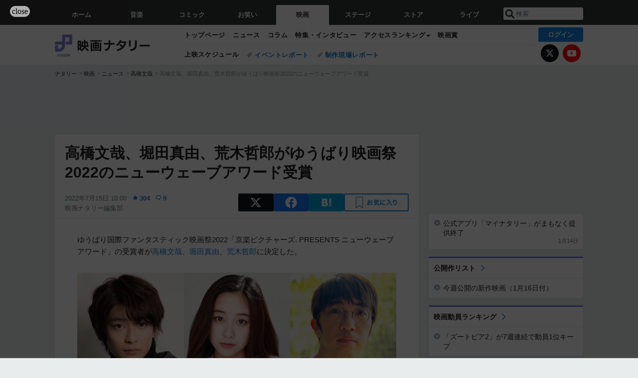

--- FILE ---
content_type: text/html; charset=UTF-8
request_url: https://natalie.mu/eiga/news/485498
body_size: 27096
content:
<!DOCTYPE html>
<html lang="ja">
<head prefix="og: http://ogp.me/ns# fb: http://ogp.me/ns/fb# website: http://ogp.me/ns/website#">
    <link rel="preload" as="style" href="https://ogre.natalie.mu/build/assets/vue-DT3hGyI8.css">
<link rel="modulepreload" href="https://ogre.natalie.mu/build/assets/app-D8IiyF0U.js">
<link rel="modulepreload" href="https://ogre.natalie.mu/build/assets/auth-NXUcgq7P.js">
<link rel="modulepreload" href="https://ogre.natalie.mu/build/assets/follow-button-DdEI0M_M.js">
<link rel="modulepreload" href="https://ogre.natalie.mu/build/assets/globalEntry-aRVymWwG.js">
<link rel="stylesheet" href="https://ogre.natalie.mu/build/assets/vue-DT3hGyI8.css">
<script type="module" src="https://ogre.natalie.mu/build/assets/app-D8IiyF0U.js"></script>
<script type="module" src="https://ogre.natalie.mu/build/assets/globalEntry-aRVymWwG.js"></script>    <title>高橋文哉、堀田真由、荒木哲郎がゆうばり映画祭2022のニューウェーブアワード受賞（コメントあり） - 映画ナタリー</title>
    <meta charset="UTF-8">
    <meta name="author" content="Natasha, Inc.">
    <meta name="viewport" content="width=1060, user-scalable=yes" />
    <meta name="description" content="ゆうばり国際ファンタスティック映画祭2022「京楽ピクチャーズ. PRESENTS ニューウェーブアワード」の受賞者が高橋文哉、堀田真由、荒木哲郎に決定した。">
        <meta name="robots" content="max-image-preview:large">

                <script>
            window.googletag = window.googletag || {cmd: []};
            var google_interstitial_slot;
            googletag.cmd.push(function() {
                google_interstitial_slot = googletag.defineOutOfPageSlot(
                    "/4581080/pc_eiga_interstitial", googletag.enums.OutOfPageFormat.INTERSTITIAL);
                if (google_interstitial_slot) {
                    google_interstitial_slot.addService(googletag.pubads());
                }
                googletag.pubads().enableSingleRequest();
                googletag.enableServices();
                googletag.display(google_interstitial_slot);
            });
        </script>
    
<script src="https://flux-cdn.com/client/natasha/natalie.min.js" async></script>
<script type="text/javascript">
    window.pbjs = window.pbjs || {que: []};
</script>

<script src="https://securepubads.g.doubleclick.net/tag/js/gpt.js" async></script>
<script type="text/javascript">
    window.googletag = window.googletag || {cmd: []};
</script>

<script type="text/javascript">
    window.fluxtag = {
        readyBids: {
            prebid: false,
            amazon: false,
            google: false
        },
        failSafeTimeout: 3e3,
        isFn: function isFn(object) {
            var _t = 'Function';
            var toString = Object.prototype.toString;
            return toString.call(object) === '[object ' + _t + ']';
        },
        launchAdServer: function() {
            if (!fluxtag.readyBids.prebid || !fluxtag.readyBids.amazon) {
                return;
            }
            fluxtag.requestAdServer();
        },
        requestAdServer: function() {
            if (!fluxtag.readyBids.google) {
                fluxtag.readyBids.google = true;
                googletag.cmd.push(function () {
                    if (!!(pbjs.setTargetingForGPTAsync) && fluxtag.isFn(pbjs.setTargetingForGPTAsync)) {
                        pbjs.que.push(function () {
                            pbjs.setTargetingForGPTAsync();
                        });
                    }
                    googletag.pubads().refresh(fluxPbSlots);
                });
            }
        }
    };
</script>

<script type="text/javascript">
    setTimeout(function() {
        fluxtag.requestAdServer();
    }, fluxtag.failSafeTimeout);
</script>


<script>
    !function(a9,a,p,s,t,A,g){if(a[a9])return;function q(c,r){a[a9]._Q.push([c,r])}a[a9]={init:function(){q("i",arguments)},fetchBids:function(){q("f",arguments)},setDisplayBids:function(){},targetingKeys:function(){return[]},_Q:[]};A=p.createElement(s);A.async=!0;A.src=t;g=p.getElementsByTagName(s)[0];g.parentNode.insertBefore(A,g)}("apstag",window,document,"script","//c.amazon-adsystem.com/aax2/apstag.js");
    apstag.init({
        pubID: '3673',
        adServer: 'googletag'
    });
    apstag.fetchBids({
        slots: [
                                            {
                slotID: 'div-gpt-ad-5000000000001-0',
                slotName: '/4581080/pc_eiga_billboard',
                sizes: [[1,1],[970,250]]            },
                            {
                slotID: 'div-gpt-ad-5000000000004-0',
                slotName: '/4581080/pc_eiga_super_top',
                sizes: [728,90]            },
                                        {
                    slotID: 'div-gpt-ad-5000000000010-0',
                    slotName: '/4581080/pc_eiga_w_rectangle_1',
                    sizes: [[300,250],[1,1]]                },
                        {
                    slotID: 'div-gpt-ad-5000000000011-0',
                    slotName: '/4581080/pc_eiga_w_rectangle_2',
                    sizes: [300,250]                },
                        {
                    slotID: 'div-gpt-ad-5000000000007-0',
                    slotName: '/4581080/pc_eiga_rectangle_top',
                    sizes: [[300,250],[1,1]]                },
                        {
                    slotID: 'div-gpt-ad-5000000000009-0',
                    slotName: '/4581080/pc_eiga_rectangle_bottom',
                    sizes: [[300,600],[300,250]]                },
                        {
                    slotID: 'div-gpt-ad-5000000000008-0',
                    slotName: '/4581080/pc_eiga_rectangle_middle',
                    sizes: [300,250]                },
                ],
        timeout: 2e3
    }, function(bids) {
        googletag.cmd.push(function(){
            apstag.setDisplayBids();
            fluxtag.readyBids.amazon = true;
            fluxtag.launchAdServer();
        });
    });
</script>

<script type="text/javascript">
    var fluxPbSlots = [];
    var fluxNonPbSlots = [];

    googletag.cmd.push(function() {
                        
                        fluxPbSlots.push(googletag.defineSlot('/4581080/pc_eiga_billboard', [[1,1],[970,250]], 'div-gpt-ad-5000000000001-0').addService(googletag.pubads()).setCollapseEmptyDiv(true, true));
        
                
        fluxPbSlots.push(googletag.defineSlot('/4581080/pc_eiga_super_top', [728,90], 'div-gpt-ad-5000000000004-0').addService(googletag.pubads()));

                                    fluxPbSlots.push(googletag.defineSlot('/4581080/pc_eiga_w_rectangle_1', [[300,250],[1,1]], 'div-gpt-ad-5000000000010-0').addService(googletag.pubads()));
                                fluxPbSlots.push(googletag.defineSlot('/4581080/pc_eiga_w_rectangle_2', [300,250], 'div-gpt-ad-5000000000011-0').addService(googletag.pubads()));
                                fluxPbSlots.push(googletag.defineSlot('/4581080/pc_eiga_rectangle_top', [[300,250],[1,1]], 'div-gpt-ad-5000000000007-0').addService(googletag.pubads()));
                                fluxPbSlots.push(googletag.defineSlot('/4581080/pc_eiga_rectangle_bottom', [[300,600],[300,250]], 'div-gpt-ad-5000000000009-0').addService(googletag.pubads()));
                                fluxPbSlots.push(googletag.defineSlot('/4581080/pc_eiga_rectangle_middle', [300,250], 'div-gpt-ad-5000000000008-0').addService(googletag.pubads()));
            
                googletag.pubads()
            .setTargeting('genre', 'eiga')
            .setTargeting('content', 'news')
            .setTargeting('action', 'show')
            .setTargeting('article_tag', 'null')
            .setTargeting('path', location.pathname);

                googletag.pubads().enableSingleRequest();
        googletag.pubads().disableInitialLoad();
        googletag.enableServices();

                googletag.pubads().refresh(fluxNonPbSlots);

                if (!!(window.pbFlux) && !!(window.pbFlux.prebidBidder) && fluxtag.isFn(window.pbFlux.prebidBidder)) {
            pbjs.que.push(function () {
                window.pbFlux.prebidBidder();
            });
        } else {
            fluxtag.readyBids.prebid = true;
            fluxtag.launchAdServer();
        }
    });
</script>

<script data-sdk="l/1.1.10" data-cfasync="false" nowprocket src="https://html-load.com/loader.min.js" charset="UTF-8"></script>
<script nowprocket>(function(){function t(o,e){const r=n();return(t=function(t,n){return r[t-=323]})(o,e)}function n(){const t=["getComputedStyle","href","2344xFsGae","map","loader_light","from","92hXTSnb","now","https://error-report.com/report","message","append","write","height","8647fqHSGa","Failed to load script: ","none","hostname","VGhlcmUgd2FzIGEgcHJvYmxlbSBsb2FkaW5nIHRoZSBwYWdlLiBQbGVhc2UgY2xpY2sgT0sgdG8gbGVhcm4gbW9yZS4=","width","https://","documentElement",'script[src*="//',"setAttribute","2605120AmJlZp","width: 100vw; height: 100vh; z-index: 2147483647; position: fixed; left: 0; top: 0;","Cannot find currentScript","textContent","&url=","forEach","508enLTiO","currentScript","contains","script","POST","/loader.min.js","toString","searchParams","2043206tymBJE","appendChild","&domain=","src","style","rtt","data","link,style","&error=","outerHTML","check","https://report.error-report.com/modal?eventId=&error=","setItem","1982511LJYqjt","Fallback Failed","getBoundingClientRect","7tdulod","Script not found","remove","close-error-report","235pARUfW","split","1136760nbapQj","charCodeAt","name","display","concat","_fa_","type","url","querySelectorAll","recovery","removeEventListener",'/loader.min.js"]',"host","as_","attributes","onLine","https://report.error-report.com/modal?eventId=&error=Vml0YWwgQVBJIGJsb2NrZWQ%3D&domain=","connection","createElement","loader-check","text","https://report.error-report.com/modal?eventId=","length","querySelector","localStorage","value","location","as_index","last_bfa_at","2601FMWpPW","btoa","addEventListener","error","as_modal_loaded","iframe","reload","title"];return(n=function(){return t})()}(function(){const o=t,e=n();for(;;)try{if(332235===parseInt(o(342))/1*(parseInt(o(335))/2)+parseInt(o(379))/3+-parseInt(o(358))/4*(parseInt(o(386))/5)+parseInt(o(388))/6*(-parseInt(o(382))/7)+-parseInt(o(331))/8*(parseInt(o(417))/9)+-parseInt(o(352))/10+-parseInt(o(366))/11)break;e.push(e.shift())}catch(t){e.push(e.shift())}})(),(()=>{"use strict";const n=t,o=n=>{const o=t;let e=0;for(let t=0,r=n[o(410)];t<r;t++)e=(e<<5)-e+n[o(389)](t),e|=0;return e},e=class{static[n(376)](){const t=n;var e,r;let c=arguments[t(410)]>0&&void 0!==arguments[0]?arguments[0]:t(397),a=!(arguments[t(410)]>1&&void 0!==arguments[1])||arguments[1];const i=Date[t(336)](),s=i-i%864e5,d=s-864e5,l=s+864e5,u=t(401)+o(c+"_"+s),w=t(401)+o(c+"_"+d),p=t(401)+o(c+"_"+l);return u!==w&&u!==p&&w!==p&&!(null!==(e=null!==(r=window[u])&&void 0!==r?r:window[w])&&void 0!==e?e:window[p])&&(a&&(window[u]=!0,window[w]=!0,window[p]=!0),!0)}};function r(o,e){const r=n;try{window[r(412)][r(378)](window[r(414)][r(400)]+r(393)+btoa(r(416)),Date[r(336)]()[r(364)]())}catch(t){}try{!async function(n,o){const e=r;try{if(await async function(){const n=t;try{if(await async function(){const n=t;if(!navigator[n(403)])return!0;try{await fetch(location[n(330)])}catch(t){return!0}return!1}())return!0;try{if(navigator[n(405)][n(371)]>1e3)return!0}catch(t){}return!1}catch(t){return!1}}())return;const r=await async function(n){const o=t;try{const t=new URL(o(337));t[o(365)][o(339)](o(394),o(333)),t[o(365)][o(339)](o(328),""),t[o(365)][o(339)](o(338),n),t[o(365)][o(339)](o(395),location[o(330)]);const e=await fetch(t[o(330)],{method:o(362)});return await e[o(408)]()}catch(t){return o(324)}}(n);document[e(396)](e(373))[e(357)]((t=>{const n=e;t[n(384)](),t[n(355)]=""}));let a=!1;window[e(323)](e(338),(t=>{const n=e;n(325)===t[n(372)]&&(a=!0)}));const i=document[e(406)](e(326));i[e(369)]=e(409)[e(392)](r,e(374))[e(392)](btoa(n),e(368))[e(392)](o,e(356))[e(392)](btoa(location[e(330)])),i[e(351)](e(370),e(353)),document[e(349)][e(367)](i);const s=t=>{const n=e;n(385)===t[n(372)]&&(i[n(384)](),window[n(398)](n(338),s))};window[e(323)](e(338),s);const d=()=>{const t=e,n=i[t(381)]();return t(344)!==window[t(329)](i)[t(391)]&&0!==n[t(347)]&&0!==n[t(341)]};let l=!1;const u=setInterval((()=>{if(!document[e(360)](i))return clearInterval(u);d()||l||(clearInterval(u),l=!0,c(n,o))}),1e3);setTimeout((()=>{a||l||(l=!0,c(n,o))}),3e3)}catch(t){c(n,o)}}(o,e)}catch(t){c(o,e)}}function c(t,o){const e=n;try{const n=atob(e(346));confirm(n)?location[e(330)]=e(377)[e(392)](btoa(t),e(368))[e(392)](o,e(356))[e(392)](btoa(location[e(330)])):location[e(327)]()}catch(t){location[e(330)]=e(404)[e(392)](o)}}(()=>{const t=n,o=n=>t(343)[t(392)](n);let c="";try{var a,i;null===(a=document[t(359)])||void 0===a||a[t(384)]();const n=null!==(i=function(){const n=t,o=n(415)+window[n(418)](window[n(414)][n(345)]);return window[o]}())&&void 0!==i?i:0;if(!e[t(376)](t(407),!1))return;const s="html-load.com,fb.html-load.com,content-loader.com,fb.content-loader.com"[t(387)](",");c=s[0];const d=document[t(411)](t(350)[t(392)](s[n],t(399)));if(!d)throw new Error(t(383));const l=Array[t(334)](d[t(402)])[t(332)]((n=>({name:n[t(390)],value:n[t(413)]})));if(n+1<s[t(410)])return function(n,o){const e=t,r=e(415)+window[e(418)](window[e(414)][e(345)]);window[r]=o}(0,n+1),void function(n,o){const e=t;var r;const c=document[e(406)](e(361));o[e(357)]((t=>{const n=e;let{name:o,value:r}=t;return c[n(351)](o,r)})),c[e(351)](e(369),e(348)[e(392)](n,e(363))),document[e(340)](c[e(375)]);const a=null===(r=document[e(359)])||void 0===r?void 0:r[e(375)];if(!a)throw new Error(e(354));document[e(340)](a)}(s[n+1],l);r(o(t(380)),c)}catch(n){try{n=n[t(364)]()}catch(t){}r(o(n),c)}})()})();})();</script>

<script>
    window.gnshbrequest = window.gnshbrequest || {cmd:[]};
    window.gnshbrequest.cmd.push(function(){
        window.gnshbrequest.forceInternalRequest();
    });
</script>
<script async src="https://securepubads.g.doubleclick.net/tag/js/gpt.js"></script>
<script async src="https://cpt.geniee.jp/hb/v1/155656/1636/wrapper.min.js"></script>
    
                        <script>
            window.dataLayer = window.dataLayer || [];
            dataLayer.push({"genre":"eiga","controller":"news","action":"show","published_date":"2022-07-15"});
        </script>
        <script>(function(w,d,s,l,i){w[l]=w[l]||[];w[l].push({'gtm.start':new Date().getTime(),event:'gtm.js'});var f=d.getElementsByTagName(s)[0], j=d.createElement(s),dl=l!='dataLayer'?'&l='+l:'';j.async=true;j.src= 'https://www.googletagmanager.com/gtm.js?id='+i+dl;f.parentNode.insertBefore(j,f);})(window,document,'script','dataLayer','GTM-KQ3F3HP');</script>
    
            <link rel="canonical" href="https://natalie.mu/eiga/news/485498">
                    <meta name="news_keywords" content="高橋文哉,堀田真由,荒木哲郎,受賞">
            
    <link rel="stylesheet" href="https://natalie.mu/asset/common/polar/desktop/css/eiga-v1768878069.css" />

    <link rel="shortcut icon" href="https://ogre.natalie.mu/asset/natalie/common/polar/desktop/image/eiga/favicon.ico" />
    <link rel="apple-touch-icon" href="https://ogre.natalie.mu/asset/natalie/common/polar/desktop/image/eiga/apple-touch-icon.png" />

        
        
        
            <link rel="modulepreload" href="https://ogre.natalie.mu/build/assets/my-DwcppuI9.js">
<link rel="modulepreload" href="https://ogre.natalie.mu/build/assets/notyf.min-Cwod4UaU.js">
<script type="module" src="https://ogre.natalie.mu/build/assets/my-DwcppuI9.js"></script>
<script type="module" src="https://ogre.natalie.mu/build/assets/notyf.min-Cwod4UaU.js"></script><link rel="stylesheet" href="https://natalie.mu/asset/common/polar/desktop/css/my-v1768878069.css" />

        <meta property="og:site_name" content="映画ナタリー" />
    <meta property="og:title" content="高橋文哉、堀田真由、荒木哲郎がゆうばり映画祭2022のニューウェーブアワード受賞（コメントあり） - 映画ナタリー" />
    <meta property="og:type" content="article" />
    <meta property="og:url" content="https://natalie.mu/eiga/news/485498" />
    <meta property="og:description" content="ゆうばり国際ファンタスティック映画祭2022「京楽ピクチャーズ. PRESENTS ニューウェーブアワード」の受賞者が高橋文哉、堀田真由、荒木哲郎に決定した。">
    <meta property="og:image" content="https://ogre.natalie.mu/media/news/eiga/2022/0714/nwa_202207.jpg?impolicy=twitter_card_face_crop" />
    <meta property="og:image:type" content="image/jpeg" />
    <meta property="og:image:width" content="1200" />
    <meta property="og:image:height" content="630" />
    <meta property="fb:app_id" content="242059559172717" />
    <meta name="twitter:card" content="summary_large_image" />
    <meta name="twitter:creator" content="@eiga_natalie" />
    <meta name="twitter:site" content="@eiga_natalie" />
    <meta name="twitter:title" content="高橋文哉、堀田真由、荒木哲郎がゆうばり映画祭2022のニューウェーブアワード受賞（コメントあり） - 映画ナタリー" />
    <meta name="twitter:description" content="ゆうばり国際ファンタスティック映画祭2022「京楽ピクチャーズ. PRESENTS ニューウェーブアワード」の受賞者が高橋文哉、堀田真由、荒木哲郎に決定した。" />
    <meta name="twitter:url" content="https://natalie.mu/eiga/news/485498" />
    <meta name="twitter:image" content="https://ogre.natalie.mu/media/news/eiga/2022/0714/nwa_202207.jpg?impolicy=twitter_card_face_crop" />

            <meta property="og:title:short" content="高橋文哉、堀田真由、荒木哲郎がゆうばり映画祭で受賞" />
    
                    <script type="text/javascript">
            window._taboola = window._taboola || [];
            _taboola.push({article:'auto'});
            !function (e, f, u, i) {
                if (!document.getElementById(i)){
                    e.async = 1;
                    e.src = u;
                    e.id = i;
                    f.parentNode.insertBefore(e, f);
                }
            }(document.createElement('script'),
                document.getElementsByTagName('script')[0],
                '//cdn.taboola.com/libtrc/natashainc-network/loader.js',
                'tb_loader_script');
            if(window.performance && typeof window.performance.mark == 'function')
            {window.performance.mark('tbl_ic');}
        </script>
    </head>
<body id="page-top">

<noscript><iframe src="https://www.googletagmanager.com/ns.html?id=GTM-KQ3F3HP" height="0" width="0" style="display:none;visibility:hidden"></iframe></noscript>
<noscript><span class="error-text">「ナタリー」のサービスを快適に利用するために、JavaScript を ON にしてください</span></noscript>

    <script>
        (function () {
            function getCookie(name) {
                return document.cookie
                    .split('; ')
                    .find(row => row.startsWith(name + '='))
                    ?.split('=')[1] ?? null;
            }

            const staffConfig = getCookie('staff_config');
            const isStaff = Boolean(staffConfig);

            window.natalie = window.natalie || {};
            window.natalie.isStaff = () => isStaff;
        })();
    </script>

        

        <div class="ca_profitx_ad_container ca_profitx_mediaid_5238 ca_profitx_pageid_37782" id="profitx-interstitial-external">
        <div class="ca_profitx_ad" data-ca-profitx-ad data-ca-profitx-tagid="45839" data-ca-profitx-spotid="pfxad_45839" data-ca-profitx-pageid="37782"></div>
        <div class="ca_profitx_ad" data-ca-profitx-ad data-ca-profitx-tagid="45840" data-ca-profitx-spotid="pfxad_45840" data-ca-profitx-pageid="37782"></div>
    </div>

<script>
    (function() {
        const isStaff = window.natalie?.isStaff?.() === true;
        const containers = [
            { id: 'profitx-interstitial', pageId: '36802' },
            { id: 'profitx-interstitial-external', pageId: '37782' },
        ];

        if (isStaff) {
            return;
        }

        containers.forEach(({ id, pageId }) => {
            const container = document.getElementById(id);
            if (!container) {
                return;
            }

            const script = document.createElement('script');
            script.src = 'https://cdn.caprofitx.com/media/5238/pfx.js';
            script.async = true;
            script.type = 'text/javascript';
            script.charset = 'utf-8';
            script.setAttribute('data-ca-profitx-pageid', pageId);
            script.setAttribute('data-ca-profitx-js', '');
            container.appendChild(script);
        });
    })();
</script>



                <div id="im-7bd2f7447ca7482c9f8989b9dead48d7"></div>
        <script>
            (function() {
                const isStaff = window.natalie?.isStaff?.() === true;
                if (isStaff) {
                    return;
                }

                const container = document.getElementById('im-7bd2f7447ca7482c9f8989b9dead48d7');
                if (!container) {
                    return;
                }

                const script = document.createElement('script');
                script.src = 'https://ogre.natalie.mu/asset/natalie/common/polar/desktop/js/ad/imobile_interstitial.js?v=1768878069';
                script.async = true;
                container.appendChild(script);
            })();
        </script>
    
        

                <div class="NA_ad_large">
            <!-- AD:pc_eiga_billboard -->
<div class="NA_ad" align="center">
    <div id="div-gpt-ad-5000000000001-0" style="line-height: 0;">
        <script type="text/javascript">
            googletag.cmd.push(function() { googletag.display("div-gpt-ad-5000000000001-0"); });
        </script>
    </div>
</div>
        </div>
    
                    
<nav class="NA_globalnav_wrapper">
    <div class="NA_globalnav">
        <ul class="NA_globalnav_tab" role="navigation">
            <li class="NA_globalnav_tab_01"><a href="https://natalie.mu" data-google-interstitial="false" data-gtm-click="グローバルナビ"><span class="NA_globalnav_tab_label">ホーム</span></a></li>
                                                        <li class="NA_globalnav_tab_02"><a href="https://natalie.mu/music" data-google-interstitial="false" data-gtm-click="グローバルナビ"><span class="NA_globalnav_tab_label">音楽</span></a></li>
                <li class="NA_globalnav_tab_03"><a href="https://natalie.mu/comic" data-google-interstitial="false" data-gtm-click="グローバルナビ"><span class="NA_globalnav_tab_label">コミック</span></a></li>
                <li class="NA_globalnav_tab_04"><a href="https://natalie.mu/owarai" data-google-interstitial="false" data-gtm-click="グローバルナビ"><span class="NA_globalnav_tab_label">お笑い</span></a></li>
                <li class="NA_globalnav_tab_05 NA_current"><a href="https://natalie.mu/eiga" data-google-interstitial="false" data-gtm-click="グローバルナビ"><span class="NA_globalnav_tab_label">映画</span></a></li>
                <li class="NA_globalnav_tab_06"><a href="https://natalie.mu/stage" data-google-interstitial="false" data-gtm-click="グローバルナビ"><span class="NA_globalnav_tab_label">ステージ</span></a></li>
                        <li class="NA_globalnav_tab_07"><a href="https://store.natalie.mu" target="_blank" data-google-interstitial="false" data-gtm-click="global_navi"><span class="NA_globalnav_tab_label">ストア</span></a></li>
            <li class="NA_globalnav_tab_08"><a href="https://live.natalie.mu" target="_blank" data-google-interstitial="false" data-gtm-click="global_navi"><span class="NA_globalnav_tab_label">ライブ</span></a></li>
        </ul>
        <div class="NA_search">
            <form name="search" method="get" action="/search">
                <button class="NA_search_btn" type="submit">送信</button>
                <input name="query" id="NA_search_input" class="NA_search_input" type="search" placeholder="検索" maxlength="64" value="" required>
                                    <input type="hidden" name="g" value="eiga">
                                <ul id="NA_search_suggest" style="display:none;"></ul>
            </form>
        </div>
    </div>
</nav>

<div class="NA_container" id="app">
    <div id="app-header-login" class="NA_layout_header">
                        <header class="NA_header NA_header-userfunc-enable">
        <div class="NA_localnav">
            <div class="NA_localnav_logo" role="banner">
                                    <a href="https://natalie.mu/eiga" data-google-interstitial="false">映画ナタリー</a>
                            </div>
            <desktop-header-login-button
                :current-path="'/eiga/news/485498'" />
            </desktop-header-login-button>
            <div class="NA_localnav_banner">
                                    <ul class="NA_localnav_menu">
        <li><a href="https://natalie.mu/eiga" data-google-interstitial="false" data-gtm-click="ローカルナビ">トップページ</a></li>
        <li><a href="https://natalie.mu/eiga/news" data-google-interstitial="false" data-gtm-click="ローカルナビ">ニュース</a></li>
        <li><a href="https://natalie.mu/eiga/column" data-google-interstitial="false" data-gtm-click="ローカルナビ">コラム</a></li>
        <li><a href="https://natalie.mu/eiga/pp" data-google-interstitial="false" data-gtm-click="ローカルナビ">特集・インタビュー</a></li>
                                <li class="NA_localnav_menu_dropdown">
            <a>アクセスランキング</a>
            <ul class="NA_localnav_menu_dropdown_list">
                <li><a href="https://natalie.mu/eiga/news/list/order_by/views" data-google-interstitial="false" data-gtm-click="ローカルナビ">記事アクセスランキング</a></li>
                <li><a href="https://natalie.mu/eiga/gallery/hot" data-google-interstitial="false" data-gtm-click="ローカルナビ">画像アクセスランキング</a></li>
                                <li><a href="https://natalie.mu/eiga/artist" data-google-interstitial="false" data-gtm-click="ローカルナビ">話題の俳優・映画監督</a></li>
                                                    <li><a href="https://natalie.mu/eiga/film" data-google-interstitial="false" data-gtm-click="ローカルナビ">話題の映画</a></li>
                    <li><a href="https://natalie.mu/eiga/drama" data-google-interstitial="false" data-gtm-click="ローカルナビ">話題のドラマ</a></li>
                                                <li><a href="https://natalie.mu/eiga/gallery/hot/media" data-google-interstitial="false" data-gtm-click="ローカルナビ">話題の動画</a></li>
            </ul>
        </li>
        <li><a href="https://natalie.mu/eiga/award" data-google-interstitial="false" data-gtm-click="ローカルナビ">映画賞</a></li>            </ul>
            <ul class="NA_localnav_tag">
                            <li class="NA_localnav_go"><a href="https://natalie.mu/eiga/go" data-google-interstitial="false" data-gtm-click="ローカルナビ">上映スケジュール</a></li>
                                                    <li><a href="https://natalie.mu/eiga/tag/406" data-google-interstitial="false" data-gtm-click="ローカルナビ_タグ">イベントレポート</a></li>
                            <li><a href="https://natalie.mu/eiga/tag/480" data-google-interstitial="false" data-gtm-click="ローカルナビ_タグ">制作現場レポート</a></li>
                    </ul>
        <ul class="NA_localnav_account">
        <li class="NA_localnav_account_x"><a href="https://twitter.com/eiga_natalie" target="_blank" data-google-interstitial="false" data-gtm-click="local_navi_x">X</a></li>
        <li class="NA_localnav_account_yt"><a href="https://www.youtube.com/@eiga.natalie.original" target="_blank" data-google-interstitial="false" data-gtm-click="local_navi_youtube">YouTube</a></li>
    </ul>
                            </div>
        </div>
    </header>

                        
            <section>
        <ul class="NA_breadcrumb" role="navigation">
                                                <li><a href="https://natalie.mu" data-gtm-click="パンくず">ナタリー</a></li>
                                                                <li><a href="https://natalie.mu/eiga" data-gtm-click="パンくず">映画</a></li>
                                                                <li><a href="https://natalie.mu/eiga/news" data-gtm-click="パンくず">ニュース</a></li>
                                                                <li><a href="https://natalie.mu/eiga/artist/112555" data-gtm-click="パンくず">高橋文哉</a></li>
                                                                <li>高橋文哉、堀田真由、荒木哲郎がゆうばり映画祭2022のニューウェーブアワード受賞</li>
                                    </ul>
    </section>
    
            </div>
        <div class="NA_layout_2col">
        <div class="NA_layout_2col_left">
            <main role="main">
                                <!-- AD:pc_eiga_super_top -->
    <div class="NA_ad NA_ad-728x90" align="center">
        <div id="div-gpt-ad-5000000000004-0">
            <script type="text/javascript">
                googletag.cmd.push(function() { googletag.display("div-gpt-ad-5000000000004-0"); });
            </script>
        </div>
    </div>

                <article class="NA_article">
                    <div class="NA_article_header">
                        <h1 class="NA_article_title">高橋文哉、堀田真由、荒木哲郎がゆうばり映画祭2022のニューウェーブアワード受賞</h1>
                        <p class="NA_article_data">
                            <span class="NA_article_date">2022年7月15日 10:00</span>
                            <span class="NA_article_score"><label for="score_popup" class="NA_popup_open">304</label></span>                            <span class="NA_article_score-comment"><a href="https://natalie.mu/eiga/news/485498/comment">9</a></span>                            <span class="NA_article_author"><a href="https://natalie.mu/eiga/author/74">映画ナタリー編集部</a></span>                        </p>

                                                                            <div class="NA_popup_wrap">
    <input id="score_popup" type="checkbox">
    <div class="NA_popup_overlay">
        <label for="score_popup" class="NA_popup_trigger"></label>
        <div class="NA_popup_content">
            <label for="score_popup" class="NA_popup_close">×</label>
            <p class="NA_popup_total">304</p>
            <p class="NA_popup_describe">この記事に関するナタリー公式アカウントの投稿が、SNS上でシェア / いいねされた数の合計です。</p>
            <ul class="NA_popup_detail">
                <li class="NA_popup_x"><span class="NA_popup_x_rt">48</span> <span class="NA_popup_x_fav">243</span></li>
                <li class="NA_popup_fb">13 シェア</li>
            </ul>
                            <div class="NA_popup_link">
                    <a href="https://natalie.mu/eiga/news/485498/comment">記事へのコメント<small>（9件）</small></a>
                </div>
                    </div>
    </div>
</div>
                        
                                                                            <div data-cmp="app-user-favorite" class="NA_share">
    <ul class="NA_share_list">
        <!-- X -->
        <li class="NA_share_list_x">
            <a href="https://twitter.com/intent/tweet?url=https%3A%2F%2Fnatalie.mu%2Feiga%2Fnews%2F485498&text=%E9%AB%98%E6%A9%8B%E6%96%87%E5%93%89%E3%80%81%E5%A0%80%E7%94%B0%E7%9C%9F%E7%94%B1%E3%80%81%E8%8D%92%E6%9C%A8%E5%93%B2%E9%83%8E%E3%81%8C%E3%82%86%E3%81%86%E3%81%B0%E3%82%8A%E6%98%A0%E7%94%BB%E7%A5%AD2022%E3%81%AE%E3%83%8B%E3%83%A5%E3%83%BC%E3%82%A6%E3%82%A7%E3%83%BC%E3%83%96%E3%82%A2%E3%83%AF%E3%83%BC%E3%83%89%E5%8F%97%E8%B3%9E%EF%BC%88%E3%82%B3%E3%83%A1%E3%83%B3%E3%83%88%E3%81%82%E3%82%8A%EF%BC%89"
                target="_blank"
                class="GAE_tweetBtnTop"
                rel="nofollow"
                data-gtm-click="top_share"
            >
                X
            </a>
        </li>
        <!-- Facebook -->
        <li class="NA_share_list_fb">
            <a href="http://www.facebook.com/sharer/sharer.php?u=https%3A%2F%2Fnatalie.mu%2Feiga%2Fnews%2F485498&t=%E9%AB%98%E6%A9%8B%E6%96%87%E5%93%89%E3%80%81%E5%A0%80%E7%94%B0%E7%9C%9F%E7%94%B1%E3%80%81%E8%8D%92%E6%9C%A8%E5%93%B2%E9%83%8E%E3%81%8C%E3%82%86%E3%81%86%E3%81%B0%E3%82%8A%E6%98%A0%E7%94%BB%E7%A5%AD2022%E3%81%AE%E3%83%8B%E3%83%A5%E3%83%BC%E3%82%A6%E3%82%A7%E3%83%BC%E3%83%96%E3%82%A2%E3%83%AF%E3%83%BC%E3%83%89%E5%8F%97%E8%B3%9E%EF%BC%88%E3%82%B3%E3%83%A1%E3%83%B3%E3%83%88%E3%81%82%E3%82%8A%EF%BC%89"
                target="_blank"
                class="GAE_fbShareBtnTop"
                rel="nofollow"
                data-gtm-click="top_share"
            >
                Facebook
            </a>
        </li>
        <!-- はてなブックマーク -->
        <li class="NA_share_list_hb">
            <a href="http://b.hatena.ne.jp/entry/https%3A%2F%2Fnatalie.mu%2Feiga%2Fnews%2F485498"
                class="GAE_hatenaBookmarkBtnTop"
                onclick="window.open((this.href), 'HatenaWindow', 'width=900, height=470, menubar=no, toolbar=no, scrollbars=yes'); return false;"
                rel="nofollow"
                data-gtm-click="top_share"
            >
                はてなブックマーク
            </a>
        </li>
        <!-- ナタリーお気に入り -->
        <desktop-user-favorite
            :entity-id="485498"
            type="news"
            position="article_top_fav"
        />
    </ul>
</div>
                        
                    </div>
                    <div class="NA_article_body">
                                                
                                                                            <p>ゆうばり国際ファンタスティック映画祭2022「京楽ピクチャーズ. PRESENTS ニューウェーブアワード」の受賞者が<wbr><a href="https://natalie.mu/eiga/artist/112555" data-gtm-click="記事_セクション_本文_アーティスト">高橋文哉</a>、<wbr><a href="https://natalie.mu/eiga/artist/98962" data-gtm-click="記事_セクション_本文_アーティスト">堀田真由</a>、<wbr><a href="https://natalie.mu/eiga/artist/71393" data-gtm-click="記事_セクション_本文_アーティスト">荒木哲郎</a>に決定した。</p>
                        
                                                                                                                    <div class="NA_article_img">
                                    <a href="https://natalie.mu/eiga/gallery/news/485498/1859524">
                                        <div class="NA_article_img_thumb">
                                            <img src="https://ogre.natalie.mu/media/news/eiga/2022/0714/nwa_202207.jpg?imwidth=1280&amp;imdensity=1" width="1280" height="580" alt="左から高橋文哉、堀田真由、荒木哲郎。">
                                        </div>
                                        <p class="NA_article_img_caption">左から高橋文哉、堀田真由、荒木哲郎。</p>                                        <p class="NA_article_img_link">高画質で見る</p>
                                    </a>
                                </div>
                                                                                    
                                                <p>7月28日から8月1日にHuluと映画祭公式オンデマンドでオンライン開催され、7月29日と30日には北海道・夕張市でリアル開催もされるゆうばり国際ファンタスティック映画祭2022。2021年のニューウェーブアワードは眞栄田郷敦、南沙良、バカリズムが受賞した。</p><p>ドラマ「悪女（わる）～働くのがカッコ悪いなんて誰が言った？～」などに出演し、男優部門で受賞した高橋は「この度は名誉ある賞を頂き、大変光栄に思います。期待して下さっている方々に精一杯の恩返しをできるよう、これからも一つ一つ大切にしていきたいと思います」と意気込みを語る。</p><p>女優部門で受賞した堀田は「この度は名誉ある賞を受賞させていただき光栄です。これまで歩んできた道のりで共に作品作りをしてくださった大切な方々の顔が思い出されます。感謝の気持ちを胸にこれからも皆様の記憶や景色に交わったり、時には、希望となるような作品を届けられるよう日々、精進して参ります」と感謝を伝えた。堀田は映画「ブルーサーマル」で主演を務めた。</p><p>クリエイター部門は、「バブル」などで知られるアニメ監督の荒木が受賞。「この度は名誉ある賞を頂き、大変光栄に思います！ とはいえ自分は決して作品をひとりで作れるわけではなく、荒木哲郎という名前は実際には『チーム名』だと思っていますので、これまで支えてくれた仲間たちと共に、受賞を励みにしようと思います。ありがとうございました！」とつづっている。</p><p>なお受賞者3名は、7月28日開催のオープニングイベントに参加する。</p>
                                                    
                        
                                                
                                                
                                                                            <div class="NA_article_tagad" data-genre="eiga" data-ids="112555+98962+71393" data-context="artist" data-app="mobile" data-domain="https://api.natalie.mu" style="display:none;"></div>
                            <script type="text/javascript" src="https://ogre.natalie.mu/asset/natalie/common/polar/desktop/js/widget/tagad.min.js?v=1768878069" async></script>
                                                
                                                                            <div class="NA_article_gallery" id="NA_parts_article_gallery">
        <p class="NA_article_gallery_title">この記事の画像（全1件）</p>
        <ul class="NA_imglist">
                            <li>
                    <a href="https://natalie.mu/eiga/gallery/news/485498/1859524"   title="左から高橋文哉、堀田真由、荒木哲郎。" data-gtm-click="記事_セクション_一覧" data-gtm-text="左から高橋文哉、堀田真由、荒木哲郎。">
    <img class="lazyload NA_imglist_thumb" data-src="https://ogre.natalie.mu/media/news/eiga/2022/0714/nwa_202207.jpg?impolicy=thumb_fit&amp;width=180&amp;height=180" alt="左から高橋文哉、堀田真由、荒木哲郎。">
</a>
                </li>
                    </ul>
            </div>
                        
                                                
                                                
                                                
                                                
                                                    <div class="NA_article_socialfav">
    <h2 class="NA_article_socialfav_title">この記事が役に立ったらいいね！をお願いします</h2>
    <p class="NA_article_socialfav_summary">いいね！をすると、Xのタイムラインであなた向けのナタリーの記事が表示されやすくなります。</p>
    <p class="NA_article_socialfav_btn">
        <a href="https://x.com/intent/favorite?tweet_id=1547747812552880129" target="_blank" data-gtm-click="intent_x_like">
            いいね！する
        </a>
    </p>
</div>
                        
                                                                            <div class="NA_article_social">
    <h2 class="NA_article_social_title">読者の反応</h2>
    <div class="NA_article_social_score">
        <ul class="NA_article_social_score_detail">
                            <li class="NA_article_social_score_total"><label for="score_popup">304</label></li>
                        <li class="NA_article_social_score_comment"><a href="https://natalie.mu/eiga/news/485498/comment">9</a></li>
        </ul>
    </div>
    <div class="NA_article_social_comment">
        <a href="https://natalie.mu/eiga/news/485498/comment">
            <p class="NA_article_social_comment_id">荒木哲郎 <small>@ttr1976</small></p>
            <p class="NA_article_social_comment_text">いかんいかん、お知らせ出てました。ありがとうございます！😃😃😃<br />
もうすぐ授賞式があるんですよ。緊張！ https://t.co/0wMrndyBAW</p>
        </a>
    </div>
    <div class="NA_article_social_link">
        <a href="https://natalie.mu/eiga/news/485498/comment">コメントを読む<small>（9件）</small></a>
    </div>
</div>
                        
                                                                            <div data-cmp="app-user-favorite" class="NA_share">
    <ul class="NA_share_list">
        <!-- X -->
        <li class="NA_share_list_x">
            <a href="https://twitter.com/intent/tweet?url=https%3A%2F%2Fnatalie.mu%2Feiga%2Fnews%2F485498&text=%E9%AB%98%E6%A9%8B%E6%96%87%E5%93%89%E3%80%81%E5%A0%80%E7%94%B0%E7%9C%9F%E7%94%B1%E3%80%81%E8%8D%92%E6%9C%A8%E5%93%B2%E9%83%8E%E3%81%8C%E3%82%86%E3%81%86%E3%81%B0%E3%82%8A%E6%98%A0%E7%94%BB%E7%A5%AD2022%E3%81%AE%E3%83%8B%E3%83%A5%E3%83%BC%E3%82%A6%E3%82%A7%E3%83%BC%E3%83%96%E3%82%A2%E3%83%AF%E3%83%BC%E3%83%89%E5%8F%97%E8%B3%9E%EF%BC%88%E3%82%B3%E3%83%A1%E3%83%B3%E3%83%88%E3%81%82%E3%82%8A%EF%BC%89"
                target="_blank"
                class="GAE_tweetBtnBottom"
                rel="nofollow"
                data-gtm-click="bottom_share"
            >
                X
            </a>
        </li>
        <!-- Facebook -->
        <li class="NA_share_list_fb">
            <a href="http://www.facebook.com/sharer/sharer.php?u=https%3A%2F%2Fnatalie.mu%2Feiga%2Fnews%2F485498&t=%E9%AB%98%E6%A9%8B%E6%96%87%E5%93%89%E3%80%81%E5%A0%80%E7%94%B0%E7%9C%9F%E7%94%B1%E3%80%81%E8%8D%92%E6%9C%A8%E5%93%B2%E9%83%8E%E3%81%8C%E3%82%86%E3%81%86%E3%81%B0%E3%82%8A%E6%98%A0%E7%94%BB%E7%A5%AD2022%E3%81%AE%E3%83%8B%E3%83%A5%E3%83%BC%E3%82%A6%E3%82%A7%E3%83%BC%E3%83%96%E3%82%A2%E3%83%AF%E3%83%BC%E3%83%89%E5%8F%97%E8%B3%9E%EF%BC%88%E3%82%B3%E3%83%A1%E3%83%B3%E3%83%88%E3%81%82%E3%82%8A%EF%BC%89"
                target="_blank"
                class="GAE_fbShareBtnBottom"
                rel="nofollow"
                data-gtm-click="bottom_share"
            >
                Facebook
            </a>
        </li>
        <!-- はてなブックマーク -->
        <li class="NA_share_list_hb">
            <a href="http://b.hatena.ne.jp/entry/https%3A%2F%2Fnatalie.mu%2Feiga%2Fnews%2F485498"
                class="GAE_hatenaBookmarkBtnBottom"
                onclick="window.open((this.href), 'HatenaWindow', 'width=900, height=470, menubar=no, toolbar=no, scrollbars=yes'); return false;"
                rel="nofollow"
                data-gtm-click="bottom_share"
            >
                はてなブックマーク
            </a>
        </li>
        <!-- ナタリーお気に入り -->
        <desktop-user-favorite
            :entity-id="485498"
            type="news"
            position="article_bottom_fav"
        />
    </ul>
</div>
                        
                                                <div class="NA_ad_double">
        <!-- AD:pc_eiga_w_rectangle_1 -->
    <div class="NA_ad" align="center">
        <div id="div-gpt-ad-5000000000010-0">
            <script type="text/javascript">
                googletag.cmd.push(function() { googletag.display("div-gpt-ad-5000000000010-0"); });
            </script>
        </div>
    </div>
        <!-- AD:pc_eiga_w_rectangle_2 -->
    <div class="NA_ad" align="center">
        <div id="div-gpt-ad-5000000000011-0">
            <script type="text/javascript">
                googletag.cmd.push(function() { googletag.display("div-gpt-ad-5000000000011-0"); });
            </script>
        </div>
    </div>
    </div>

                                                                                                        <div class="NA_accordion">
    <div class="NA_accordion_item">
        <input type="checkbox" id="accordion1" class="NA_accordion_toggle"  checked >
        <label class="NA_accordion_title" for="accordion1">関連記事</label>
        <div class="NA_accordion_content">
            <h2 class="NA_accordion_content_title">関連記事</h2>
                            <div class="NA_card NA_card-m">
                    <div class="NA_card_link NA_card_link-tag">
                            <a href="https://natalie.mu/eiga/tag/486" data-gtm-click="null">映画祭</a>
                             / <a href="https://natalie.mu/eiga/tag/91" data-gtm-click="null">コメントあり</a>
                    </div>
    <a href="https://natalie.mu/eiga/news/474652" data-gtm-click="null">
            <div class="NA_thumb">
                            <img class="lazyload" data-src="https://ogre.natalie.mu/media/news/eiga/2022/0420/yubarifanta2022_202204.jpg?impolicy=thumb_fill&amp;cropPlace=Center&amp;width=140&amp;height=140" alt="ゆうばり国際ファンタスティック映画祭2022のキービジュアル解禁">
                    </div>
        <div class="NA_card_text">
                    
            <p class="NA_card_title">ゆうばり国際ファンタスティック映画祭2022のキービジュアル解禁</p>
                        <div class="NA_card_data">
            <div class="NA_card_score">262</div>            <div class="NA_card_date">2022年4月20日</div>
                                </div>
    </div>
</a>
                </div>
                            <div class="NA_card NA_card-m">
                    <div class="NA_card_link NA_card_link-tag">
                            <a href="https://natalie.mu/eiga/tag/90" data-gtm-click="null">動画あり</a>
                    </div>
    <a href="https://natalie.mu/eiga/news/483629" data-gtm-click="null">
            <div class="NA_thumb">
                            <img class="lazyload" data-src="https://ogre.natalie.mu/media/news/eiga/2022/0630/gbbm_20220701_01.jpg?impolicy=thumb_fit&amp;width=140&amp;height=140" alt="五輪決定で絶滅危機に、成人雑誌制作者が奮闘「グッドバイ、バッドマガジンズ」特報">
                    </div>
        <div class="NA_card_text">
                    
            <p class="NA_card_title">五輪決定で絶滅危機に、成人雑誌制作者が奮闘「グッドバイ、バッドマガジンズ」特報</p>
                        <div class="NA_card_data">
            <div class="NA_card_score">286</div>            <div class="NA_card_date">2022年7月1日</div>
                                </div>
    </div>
</a>
                </div>
                            <div class="NA_card NA_card-m">
                    <div class="NA_card_link NA_card_link-tag">
                            <a href="https://natalie.mu/eiga/tag/91" data-gtm-click="null">コメントあり</a>
                    </div>
    <a href="https://natalie.mu/eiga/news/484754" data-gtm-click="null">
            <div class="NA_thumb">
                            <img class="lazyload" data-src="https://ogre.natalie.mu/media/news/eiga/2022/0708/blindmind_202207_poster.jpg?impolicy=thumb_fill&amp;cropPlace=Center&amp;width=140&amp;height=140" alt="佐藤寛太×平祐奈が短編映画で共演、盲目の青年とルッキズムに苦しむ少女の物語">
                    </div>
        <div class="NA_card_text">
                    
            <p class="NA_card_title">佐藤寛太×平祐奈が短編映画で共演、盲目の青年とルッキズムに苦しむ少女の物語</p>
                        <div class="NA_card_data">
            <div class="NA_card_score">421</div>            <div class="NA_card_date">2022年7月8日</div>
                                </div>
    </div>
</a>
                </div>
                            <div class="NA_card NA_card-m">
                    <div class="NA_card_link NA_card_link-tag">
                            <a href="https://natalie.mu/eiga/tag/406" data-gtm-click="null">イベントレポート</a>
                             / <a href="https://natalie.mu/eiga/tag/486" data-gtm-click="null">映画祭</a>
                             / <a href="https://natalie.mu/eiga/tag/485" data-gtm-click="null">受賞</a>
                    </div>
    <a href="https://natalie.mu/eiga/news/487440" data-gtm-click="null">
            <div class="NA_thumb">
                            <img class="lazyload" data-src="https://ogre.natalie.mu/media/news/eiga/2022/0729/DSC5488.jpg?impolicy=thumb_fill&amp;cropPlace=Center&amp;width=140&amp;height=140" alt="高橋文哉「この賞に恥じないように」ゆうばり映画祭で決意、堀田真由と荒木哲郎も受賞">
                    </div>
        <div class="NA_card_text">
                    
            <p class="NA_card_title">高橋文哉「この賞に恥じないように」ゆうばり映画祭で決意、堀田真由と荒木哲郎も受賞</p>
                        <div class="NA_card_data">
            <div class="NA_card_score">87</div>            <div class="NA_card_date">2022年7月29日</div>
                                </div>
    </div>
</a>
                </div>
                                            </div>
    </div>
</div>                    <div class="NA_accordion">
    <div class="NA_accordion_item">
        <input type="checkbox" id="accordion2" class="NA_accordion_toggle" >
        <label class="NA_accordion_title" for="accordion2">高橋文哉のほかの記事</label>
        <div class="NA_accordion_content">
            <h2 class="NA_accordion_content_title">高橋文哉のほかの記事</h2>
                            <div class="NA_card NA_card-m">
                    <div class="NA_card_link NA_card_link-tag">
                            <a href="https://natalie.mu/eiga/tag/91" data-gtm-click="null">コメントあり</a>
                    </div>
    <a href="https://natalie.mu/eiga/news/655721" data-gtm-click="null">
            <div class="NA_thumb">
                            <img class="lazyload" data-src="https://ogre.natalie.mu/media/news/eiga/2026/0110/sakamotodays_202601_01.jpg?impolicy=thumb_fill&amp;cropPlace=Center&amp;width=140&amp;height=140" alt="目黒蓮主演「SAKAMOTO DAYS」で横田真悠が太極拳の使い手に、戸塚純貴は凄腕スナイパー役">
                    </div>
        <div class="NA_card_text">
                    
            <p class="NA_card_title">目黒蓮主演「SAKAMOTO DAYS」で横田真悠が太極拳の使い手に、戸塚純貴は凄腕スナイパー役</p>
                        <div class="NA_card_data">
            <div class="NA_card_score">1277</div>            <div class="NA_card_date">1月12日</div>
                                </div>
    </div>
</a>
                </div>
                            <div class="NA_card NA_card-m">
                    <div class="NA_card_link NA_card_link-tag">
                            <a href="https://natalie.mu/eiga/tag/74" data-gtm-click="null">舞台挨拶</a>
                    </div>
    <a href="https://natalie.mu/eiga/news/655362" data-gtm-click="null">
            <div class="NA_thumb">
                            <img class="lazyload" data-src="https://ogre.natalie.mu/media/news/eiga/2026/0108/kusunoki_202601_tokuten.jpg?impolicy=thumb_fill&amp;cropPlace=North&amp;width=140&amp;height=140" alt="「クスノキの番人」入プレは東野圭吾の新作オリジナル小説、追加キャストに津田健次郎ら">
                    </div>
        <div class="NA_card_text">
                    
            <p class="NA_card_title">「クスノキの番人」入プレは東野圭吾の新作オリジナル小説、追加キャストに津田健次郎ら</p>
                        <div class="NA_card_data">
            <div class="NA_card_score">42</div>            <div class="NA_card_date">1月8日</div>
                                </div>
    </div>
</a>
                </div>
                            <div class="NA_card NA_card-m">
                    <div class="NA_card_link NA_card_link-tag">
                            <a href="https://natalie.mu/eiga/tag/222" data-gtm-click="null">朝ドラ</a>
                             / <a href="https://natalie.mu/eiga/tag/670" data-gtm-click="null">ドラマ情報</a>
                             / <a href="https://natalie.mu/eiga/tag/201" data-gtm-click="null">NHK紅白歌合戦</a>
                    </div>
    <a href="https://natalie.mu/eiga/news/652756" data-gtm-click="null">
            <div class="NA_thumb">
                            <img class="lazyload NA_undraggable" data-src="https://ogre.natalie.mu/media/news/eiga/2025/1218/anpan_20251218_01.jpg?impolicy=thumb_fill&amp;cropPlace=Center&amp;width=140&amp;height=140" alt="朝ドラ「あんぱん」ショートドラマが「紅白歌合戦」で放送、歌のスペシャルステージも" oncontextmenu = "return false;" draggable="false">
                    </div>
        <div class="NA_card_text">
                    
            <p class="NA_card_title">朝ドラ「あんぱん」ショートドラマが「紅白歌合戦」で放送、歌のスペシャルステージも</p>
                        <div class="NA_card_data">
            <div class="NA_card_score">481</div>            <div class="NA_card_date">2025年12月18日</div>
                                </div>
    </div>
</a>
                </div>
                                                    <div class="NA_btn NA_btn-more"><a href="https://natalie.mu/eiga/news/list/artist_id/112555">もっと見る</a></div>
                    </div>
    </div>
</div>            <div class="NA_accordion">
    <div class="NA_accordion_item">
        <input type="checkbox" id="accordion3" class="NA_accordion_toggle" >
        <label class="NA_accordion_title" for="accordion3">高橋文哉の映画作品</label>
        <div class="NA_accordion_content">
            <h2 class="NA_accordion_content_title">高橋文哉の映画作品</h2>
            <div class="NA_slide_wrapper">
                <div class="NA_slide NA_slide-s NA_slide-compact">
                                            <div class="NA_slide_item">
                            <div class="NA_card NA_card-slide">
                                <a href="https://natalie.mu/eiga/film/201576">
    <div class="NA_thumb NA_thumb-trim-none NA_thumb-portrait"><img class="lazyload" data-src="https://ogre.natalie.mu/media/ex/film/201576/flyer_1.jpg?impolicy=thumb_fit&amp;width=240&amp;height=240" width="120" height="170" alt="SAKAMOTO DAYS"></div>
    <div class="NA_card_text">
        <p class="NA_card_title NA_card_title-reduce">SAKAMOTO DAYS</p>
            </div>
</a>
                            </div>
                        </div>
                                            <div class="NA_slide_item">
                            <div class="NA_card NA_card-slide">
                                <a href="https://natalie.mu/eiga/film/199387">
    <div class="NA_thumb NA_thumb-trim-none NA_thumb-portrait"><img class="lazyload" data-src="https://ogre.natalie.mu/media/ex/film/199387/flyer_1.jpg?impolicy=thumb_fit&amp;width=240&amp;height=240" width="120" height="170" alt="クスノキの番人"></div>
    <div class="NA_card_text">
        <p class="NA_card_title NA_card_title-reduce">クスノキの番人</p>
            </div>
</a>
                            </div>
                        </div>
                                            <div class="NA_slide_item">
                            <div class="NA_card NA_card-slide">
                                <a href="https://natalie.mu/eiga/film/198872">
    <div class="NA_thumb NA_thumb-trim-none NA_thumb-portrait"><img class="lazyload" data-src="https://ogre.natalie.mu/media/ex/film/198872/flyer_1.jpg?impolicy=thumb_fit&amp;width=240&amp;height=240" width="120" height="170" alt="夏の砂の上"></div>
    <div class="NA_card_text">
        <p class="NA_card_title NA_card_title-reduce">夏の砂の上</p>
            </div>
</a>
                            </div>
                        </div>
                                            <div class="NA_slide_item">
                            <div class="NA_card NA_card-slide">
                                <a href="https://natalie.mu/eiga/film/196718">
    <div class="NA_thumb NA_thumb-trim-none NA_thumb-portrait"><img class="lazyload" data-src="https://ogre.natalie.mu/media/ex/film/196718/flyer_1.jpg?impolicy=thumb_fit&amp;width=240&amp;height=240" width="120" height="170" alt="少年と犬"></div>
    <div class="NA_card_text">
        <p class="NA_card_title NA_card_title-reduce">少年と犬</p>
            </div>
</a>
                            </div>
                        </div>
                                            <div class="NA_slide_item">
                            <div class="NA_card NA_card-slide">
                                <a href="https://natalie.mu/eiga/film/196394">
    <div class="NA_thumb NA_thumb-trim-none NA_thumb-portrait"><img class="lazyload" data-src="https://ogre.natalie.mu/media/ex/film/196394/flyer_1.jpg?impolicy=thumb_fit&amp;width=240&amp;height=240" width="120" height="170" alt="あの人が消えた"></div>
    <div class="NA_card_text">
        <p class="NA_card_title NA_card_title-reduce">あの人が消えた</p>
            </div>
</a>
                            </div>
                        </div>
                                            <div class="NA_slide_item">
                            <div class="NA_card NA_card-slide">
                                <a href="https://natalie.mu/eiga/film/196122">
    <div class="NA_thumb NA_thumb-trim-none NA_thumb-portrait"><img class="lazyload" data-src="https://ogre.natalie.mu/media/ex/film/196122/flyer_1.jpg?impolicy=thumb_fit&amp;width=240&amp;height=240" width="120" height="170" alt="ブルーピリオド"></div>
    <div class="NA_card_text">
        <p class="NA_card_title NA_card_title-reduce">ブルーピリオド</p>
            </div>
</a>
                            </div>
                        </div>
                                    </div>
            </div>
                                        <div class="NA_btn NA_btn-more">
                    <a href="https://natalie.mu/eiga/film/list/artist_id/112555">もっと見る</a>
                </div>
                    </div>
    </div>
</div>
                        
                                                                                <div class="NA_article_link">
        <p class="NA_article_link_title">リンク</p>
        <ul class="NA_links">
                                                <li>
                        <a href="https://yubarifanta.jp/" target="_blank" data-gtm-click="external_link">ゆうばり国際ファンタスティック映画祭 公式サイト</a>
                    </li>
                                    </ul>
    </div>
                        
                                                
                                                <div class="NA_article_tag"
        id="follow-app"
        data-item-type="artist"
        data-item-ids='[112555,98962,71393]'
    >
        <p class="NA_article_tag_title">関連する人物・グループ・作品</p>
        <div class="NA_followlist NA_followlist-vertical">
                            <div class="NA_followlist_item">
            <div class="NA_followlist_item_thumb">
            <a href="https://natalie.mu/eiga/artist/112555">
                <img data-src="https://ogre.natalie.mu/artist/112555/20231128/takahashifumiya_art202308.jpg?impolicy=thumb_fit&amp;width=180&amp;height=180"
                    width="180"
                    height="180"
                    alt="高橋文哉"
                    class="lazyload">
            </a>
        </div>
        <div class="NA_followlist_item_name">
            <a href="https://natalie.mu/eiga/artist/112555">
                高橋文哉
            </a>
        </div>
        <div class="NA_followlist_item_btn">
            <follow-button
                :item-id="112555"
                item-type="artist"
                mode="parts"
            />
        </div>
    </div>
                            <div class="NA_followlist_item">
            <div class="NA_followlist_item_thumb">
            <a href="https://natalie.mu/eiga/artist/98962">
                <img data-src="https://ogre.natalie.mu/artist/98962/20230619/hottamayu_art202209.jpg?impolicy=thumb_fit&amp;width=180&amp;height=180"
                    width="180"
                    height="180"
                    alt="堀田真由"
                    class="lazyload">
            </a>
        </div>
        <div class="NA_followlist_item_name">
            <a href="https://natalie.mu/eiga/artist/98962">
                堀田真由
            </a>
        </div>
        <div class="NA_followlist_item_btn">
            <follow-button
                :item-id="98962"
                item-type="artist"
                mode="parts"
            />
        </div>
    </div>
                            <div class="NA_followlist_item">
            <div class="NA_followlist_item_thumb">
            <a href="https://natalie.mu/eiga/artist/71393">
                <img data-src="https://ogre.natalie.mu/asset/natalie/common/polar/common/image/comic/blank_artist.png?impolicy=thumb_fit&amp;width=180&amp;height=180"
                    width="180"
                    height="180"
                    alt="荒木哲郎"
                    class="lazyload">
            </a>
        </div>
        <div class="NA_followlist_item_name">
            <a href="https://natalie.mu/eiga/artist/71393">
                荒木哲郎
            </a>
        </div>
        <div class="NA_followlist_item_btn">
            <follow-button
                :item-id="71393"
                item-type="artist"
                mode="parts"
            />
        </div>
    </div>
                                </div>
    </div>

                                                <div class="NA_article_tag">
        <p class="NA_article_tag_title">タグ</p>
        <div class="NA_taglist_wrapper">
            <ul class="NA_taglist">
                                                            <li class="NA_taglist_attr">
                            <a href="https://natalie.mu/eiga/tag/485" data-gtm-click="記事_セクション_タグ">受賞</a>
                        </li>
                                                                                <li class="NA_taglist_attr">
                            <a href="https://natalie.mu/eiga/tag/91" data-gtm-click="記事_セクション_タグ">コメントあり</a>
                        </li>
                                                </ul>
                    </div>
    </div>


                                            </div>
                </article>

                                <div class="NA_section NA_section-list">
        <div class="NA_section_header">
            <h2>あなたにおすすめの記事</h2>
        </div>
        <div id="taboola-below-article-thumbnails-desktop"></div>
        <script type="text/javascript">
            window._taboola = window._taboola || [];
            _taboola.push({
                mode: 'alternating-thumbnails-a',
                container: 'taboola-below-article-thumbnails-desktop',
                placement: 'Below Article Thumbnails Desktop',
                target_type: 'mix'
            });
        </script>
    </div>



<div class="NA_section NA_section-list" id="latest_news">
        <div class="NA_section_header">
            <h2><a href="https://natalie.mu/eiga/news">最新の映画ニュース</a></h2>
        </div>
        <div class="NA_card_wrapper NA_card_2col">
                            <div class="NA_card NA_card-m">
                    <div class="NA_card_link NA_card_link-tag">
                            <a href="https://natalie.mu/eiga/tag/21" data-gtm-click="null">コラボグッズ</a>
                    </div>
    <a href="https://natalie.mu/eiga/news/657133" data-gtm-click="null">
            <div class="NA_thumb">
                            <img class="lazyload" data-src="https://ogre.natalie.mu/media/news/eiga/2026/0122/baymax_20260122_03.jpg?impolicy=thumb_fill&amp;cropPlace=South&amp;width=180&amp;height=180" alt="「ベイマックス」雑貨アイテム発売、トートバッグやエコバッグなど全6アイテム">
                    </div>
        <div class="NA_card_text">
                    
            <p class="NA_card_title">「ベイマックス」雑貨アイテム発売、トートバッグやエコバッグなど全6アイテム</p>
                        <div class="NA_card_data">
            <div class="NA_card_score">13</div>            <div class="NA_card_date">21:00</div>
                                </div>
    </div>
</a>
                </div>
                            <div class="NA_card NA_card-m">
                    <div class="NA_card_link NA_card_link-tag">
                            <a href="https://natalie.mu/eiga/tag/90" data-gtm-click="null">動画あり</a>
                    </div>
    <a href="https://natalie.mu/eiga/news/657151" data-gtm-click="null">
            <div class="NA_thumb">
                            <img class="lazyload" data-src="https://ogre.natalie.mu/media/news/eiga/2026/0122/knuckleduster_202601_01.jpg?impolicy=thumb_fit&amp;width=180&amp;height=180" alt="鈴木福が暴れ狂う、the bercedes menzによる映画「ヒグマ!!」主題歌MV公開">
                    </div>
        <div class="NA_card_text">
                    
            <p class="NA_card_title">鈴木福が暴れ狂う、the bercedes menzによる映画「ヒグマ!!」主題歌MV公開</p>
                        <div class="NA_card_data">
            <div class="NA_card_score">35</div>            <div class="NA_card_date">20:00</div>
                                </div>
    </div>
</a>
                </div>
                            <div class="NA_card NA_card-m">
                    <div class="NA_card_link NA_card_link-tag">
                            <a href="https://natalie.mu/eiga/tag/83" data-gtm-click="null">クラウドファンディング</a>
                    </div>
    <a href="https://natalie.mu/eiga/news/657152" data-gtm-click="null">
            <div class="NA_thumb">
                            <img class="lazyload" data-src="https://ogre.natalie.mu/media/news/eiga/2026/0122/oboro_20260122.jpg?impolicy=thumb_fill&amp;cropPlace=North&amp;width=180&amp;height=180" alt="福室莉音×米村真理がW主演「朧の華火」製作決定、Cinemago初の単独長編映画">
                    </div>
        <div class="NA_card_text">
                    
            <p class="NA_card_title">福室莉音×米村真理がW主演「朧の華火」製作決定、Cinemago初の単独長編映画</p>
                        <div class="NA_card_data">
            <div class="NA_card_score">59</div>            <div class="NA_card_date">19:00</div>
                                </div>
    </div>
</a>
                </div>
                            <div class="NA_card NA_card-m">
                    <a href="https://natalie.mu/eiga/news/657160" data-gtm-click="null">
            <div class="NA_thumb">
                            <img class="lazyload" data-src="https://ogre.natalie.mu/media/news/eiga/2026/0122/oretabi50th_202601_02.jpg?impolicy=thumb_fill&amp;cropPlace=Center&amp;width=180&amp;height=180" alt="「俺たちの旅」はまだまだ続く、スペシャルコンサートの2026年秋ツアー開催決定">
                    </div>
        <div class="NA_card_text">
                    
            <p class="NA_card_title">「俺たちの旅」はまだまだ続く、スペシャルコンサートの2026年秋ツアー開催決定</p>
                        <div class="NA_card_data">
            <div class="NA_card_score">80</div>            <div class="NA_card_date">18:00</div>
                                </div>
    </div>
</a>
                </div>
                            <div class="NA_card NA_card-m">
                    <div class="NA_card_link NA_card_link-tag">
                            <a href="https://natalie.mu/eiga/tag/645" data-gtm-click="null">Netflix</a>
                             / <a href="https://natalie.mu/eiga/tag/500" data-gtm-click="null">映像配信</a>
                             / <a href="https://natalie.mu/eiga/tag/90" data-gtm-click="null">動画あり</a>
                    </div>
    <a href="https://natalie.mu/eiga/news/657137" data-gtm-click="null">
            <div class="NA_thumb">
                            <img class="lazyload" data-src="https://ogre.natalie.mu/media/news/eiga/2026/0122/cho-kaguyahime_202601_01.jpg?impolicy=thumb_fill&amp;cropPlace=Center&amp;width=180&amp;height=180" alt="BUMP OF CHICKEN「ray」をTAKU INOUEが新アレンジ、「超かぐや姫！」EDテーマに">
                    </div>
        <div class="NA_card_text">
                    
            <p class="NA_card_title">BUMP OF CHICKEN「ray」をTAKU INOUEが新アレンジ、「超かぐや姫！」EDテーマに</p>
                        <div class="NA_card_data">
            <div class="NA_card_score">48</div>            <div class="NA_card_date">18:00</div>
                                </div>
    </div>
</a>
                </div>
                            <div class="NA_card NA_card-m">
                    <div class="NA_card_link NA_card_link-tag">
                            <a href="https://natalie.mu/eiga/tag/91" data-gtm-click="null">コメントあり</a>
                             / <a href="https://natalie.mu/eiga/tag/670" data-gtm-click="null">ドラマ情報</a>
                    </div>
    <a href="https://natalie.mu/eiga/news/657183" data-gtm-click="null">
            <div class="NA_thumb">
                            <img class="lazyload NA_undraggable" data-src="https://ogre.natalie.mu/media/news/eiga/2026/0122/radiostar_202601_cast.jpg?impolicy=thumb_fit&amp;width=180&amp;height=180" alt="能登の災害FM描く「ラジオスター」に渋川清彦・風間俊介ら出演、日向坂46大野愛実は初ドラマ" oncontextmenu = "return false;" draggable="false">
                    </div>
        <div class="NA_card_text">
                    
            <p class="NA_card_title">能登の災害FM描く「ラジオスター」に渋川清彦・風間俊介ら出演、日向坂46大野愛実は初ドラマ</p>
                        <div class="NA_card_data">
            <div class="NA_card_score">345</div>            <div class="NA_card_date">17:48</div>
                                </div>
    </div>
</a>
                </div>
                            <div class="NA_card NA_card-m">
                    <div class="NA_card_link NA_card_link-tag">
                            <a href="https://natalie.mu/eiga/tag/406" data-gtm-click="null">イベントレポート</a>
                             / <a href="https://natalie.mu/eiga/tag/89" data-gtm-click="null">写真いっぱい</a>
                    </div>
    <a href="https://natalie.mu/eiga/news/657169" data-gtm-click="null">
            <div class="NA_thumb">
                            <img class="lazyload" data-src="https://ogre.natalie.mu/media/news/eiga/2026/0122/2257494530.jpg?impolicy=thumb_fill&amp;cropPlace=North&amp;width=180&amp;height=180" alt="「HELP/復讐島」を観ると心地よく疲れちゃう、レイチェル・マクアダムスらが語る">
                    </div>
        <div class="NA_card_text">
                    
            <p class="NA_card_title">「HELP/復讐島」を観ると心地よく疲れちゃう、レイチェル・マクアダムスらが語る</p>
                        <div class="NA_card_data">
            <div class="NA_card_score">57</div>            <div class="NA_card_date">17:21</div>
                                </div>
    </div>
</a>
                </div>
                            <div class="NA_card NA_card-m">
                    <div class="NA_card_link NA_card_link-tag">
                            <a href="https://natalie.mu/eiga/tag/90" data-gtm-click="null">動画あり</a>
                             / <a href="https://natalie.mu/eiga/tag/482" data-gtm-click="null">特集上映</a>
                             / <a href="https://natalie.mu/eiga/tag/89" data-gtm-click="null">写真いっぱい</a>
                    </div>
    <a href="https://natalie.mu/eiga/news/657157" data-gtm-click="null">
            <div class="NA_thumb">
                            <img class="lazyload" data-src="https://ogre.natalie.mu/media/news/eiga/2026/0122/Parvulos_20260120_03.jpg?impolicy=thumb_fit&amp;width=180&amp;height=180" alt="ゾンビ映画「パルブロス」予告、アイザック・エスバンがウイルスと共生する子供を描く">
                    </div>
        <div class="NA_card_text">
                    
            <p class="NA_card_title">ゾンビ映画「パルブロス」予告、アイザック・エスバンがウイルスと共生する子供を描く</p>
                        <div class="NA_card_data">
            <div class="NA_card_score">39</div>            <div class="NA_card_date">17:00</div>
                                </div>
    </div>
</a>
                </div>
                            <div class="NA_card NA_card-m">
                    <div class="NA_card_link NA_card_link-tag">
                            <a href="https://natalie.mu/eiga/tag/91" data-gtm-click="null">コメントあり</a>
                    </div>
    <a href="https://natalie.mu/eiga/news/657116" data-gtm-click="null">
            <div class="NA_thumb">
                            <img class="lazyload" data-src="https://ogre.natalie.mu/media/news/eiga/2026/0122/projecty_20260122_06.jpg?impolicy=thumb_fill&amp;cropPlace=North&amp;width=180&amp;height=180" alt="ハン・ソヒ＆チョン・ジョンソが互いの魅力語る、映画「PROJECT Y」で共演">
                    </div>
        <div class="NA_card_text">
                    
            <p class="NA_card_title">ハン・ソヒ＆チョン・ジョンソが互いの魅力語る、映画「PROJECT Y」で共演</p>
                        <div class="NA_card_data">
            <div class="NA_card_score">173</div>            <div class="NA_card_date">17:00</div>
                                </div>
    </div>
</a>
                </div>
                            <div class="NA_card NA_card-m">
                    <div class="NA_card_link NA_card_link-tag">
                            <a href="https://natalie.mu/eiga/tag/89" data-gtm-click="null">写真いっぱい</a>
                             / <a href="https://natalie.mu/eiga/tag/486" data-gtm-click="null">映画祭</a>
                    </div>
    <a href="https://natalie.mu/eiga/news/657129" data-gtm-click="null">
            <div class="NA_thumb">
                            <img class="lazyload" data-src="https://ogre.natalie.mu/media/news/eiga/2026/0122/konobasho_202506_poster.jpg?impolicy=thumb_fill&amp;cropPlace=Center&amp;width=180&amp;height=180" alt="中野有紗がフィリピンで女優賞に、震災の復興と姉妹の絆を描く「この場所」公開は2月">
                    </div>
        <div class="NA_card_text">
                    
            <p class="NA_card_title">中野有紗がフィリピンで女優賞に、震災の復興と姉妹の絆を描く「この場所」公開は2月</p>
                        <div class="NA_card_data">
            <div class="NA_card_score">40</div>            <div class="NA_card_date">16:00</div>
                                </div>
    </div>
</a>
                </div>
                    </div>
        <div class="NA_btn NA_btn-more"><a href="https://natalie.mu/eiga/news">もっと見る</a></div>
    </div>

<div class="NA_section NA_section-list">
        <div class="NA_section_header">
            <h2><a href="https://natalie.mu/eiga/column" data-gtm-click="コラム_セクション_見出し">コラム</a></h2>
        </div>
        <div class="NA_card_wrapper NA_card_2col">
                            <div class="NA_card NA_card-m">
                    <div class="NA_card_link NA_card_link-series">
            <a href="https://natalie.mu/eiga/serial/206" data-gtm-click="コラム_セクション_タグ">ビニールタッキーの「月刊おもしろ映画宣伝」 最終回</a>
        </div>
    <a href="https://natalie.mu/eiga/column/652599" data-gtm-click="コラム_セクション_記事">
            <div class="NA_thumb">
                            <img class="lazyload" data-src="https://ogre.natalie.mu/media/news/eiga/2025/1224/Clipboard01.jpg?impolicy=thumb_fit&amp;width=180&amp;height=180" alt="ビニールタッキーの「月間おもしろ映画宣伝」最終回 特別寄稿：ぬまがさワタリ">
                    </div>
        <div class="NA_card_text">
                    
            <p class="NA_card_title">ビニールタッキーの「月間おもしろ映画宣伝」最終回 特別寄稿：ぬまがさワタリ</p>
                        <div class="NA_card_data">
            <div class="NA_card_score">2269</div>            <div class="NA_card_date">1月8日</div>
                                </div>
    </div>
</a>
                </div>
                            <div class="NA_card NA_card-m">
                    <a href="https://natalie.mu/eiga/column/654925" data-gtm-click="コラム_セクション_記事">
            <div class="NA_thumb">
                            <img class="lazyload" data-src="https://ogre.natalie.mu/media/news/eiga/2025/1228/showayanocozey202512_01.jpg?impolicy=thumb_fit&amp;width=180&amp;height=180" alt="ファッションから生き方まで…綾小路翔が「ビー・バップ・ハイスクール」から受けた影響">
                    </div>
        <div class="NA_card_text">
                    
            <p class="NA_card_title">ファッションから生き方まで…綾小路翔が「ビー・バップ・ハイスクール」から受けた影響</p>
                        <div class="NA_card_data">
            <div class="NA_card_score">325</div>            <div class="NA_card_date">1月6日</div>
                                </div>
    </div>
</a>
                </div>
                            <div class="NA_card NA_card-m">
                    <a href="https://natalie.mu/eiga/column/653998" data-gtm-click="コラム_セクション_記事">
            <div class="NA_thumb">
                            <img class="lazyload" data-src="https://ogre.natalie.mu/media/news/eiga/2025/1225/bebophighshool202512_01.jpg?impolicy=thumb_fit&amp;width=180&amp;height=180" alt="「ビー・バップ・ハイスクール」のアクションを支えた多加野詩子＆瀬木一将の証言">
                    </div>
        <div class="NA_card_text">
                    
            <p class="NA_card_title">「ビー・バップ・ハイスクール」のアクションを支えた多加野詩子＆瀬木一将の証言</p>
                        <div class="NA_card_data">
            <div class="NA_card_score">65</div>            <div class="NA_card_date">2025年12月30日</div>
                                </div>
    </div>
</a>
                </div>
                            <div class="NA_card NA_card-m">
                    <div class="NA_card_link NA_card_link-series">
            <a href="https://natalie.mu/eiga/serial/184" data-gtm-click="コラム_セクション_タグ">映画超初心者・ミルクボーイ駒場孝の手探りコラム「えっ、この映画ってそんなこと言うてた？」 第27回</a>
        </div>
    <a href="https://natalie.mu/eiga/column/654033" data-gtm-click="コラム_セクション_記事">
            <div class="NA_thumb">
                            <img class="lazyload" data-src="https://ogre.natalie.mu/media/news/eiga/2025/1225/komabacolumn_27.jpg?impolicy=thumb_fit&amp;width=180&amp;height=180" alt="映画は感動や興奮だけでないことを知った「グリーンブック」">
                    </div>
        <div class="NA_card_text">
                    
            <p class="NA_card_title">映画は感動や興奮だけでないことを知った「グリーンブック」</p>
                        <div class="NA_card_data">
            <div class="NA_card_score">103</div>            <div class="NA_card_date">2025年12月29日</div>
                                </div>
    </div>
</a>
                </div>
                            <div class="NA_card NA_card-m">
                    <a href="https://natalie.mu/eiga/column/653372" data-gtm-click="コラム_セクション_記事">
            <div class="NA_thumb">
                            <img class="lazyload" data-src="https://ogre.natalie.mu/media/news/eiga/2025/1222/_DSC_5232.jpg?impolicy=thumb_fit&amp;width=180&amp;height=180" alt="コマ撮り好きが集う場所──ドワーフ×Strangerが作り上げた「コマ撮り座談会」1年の軌跡">
                    </div>
        <div class="NA_card_text">
                    
            <p class="NA_card_title">コマ撮り好きが集う場所──ドワーフ×Strangerが作り上げた「コマ撮り座談会」1年の軌跡</p>
                        <div class="NA_card_data">
            <div class="NA_card_score">106</div>            <div class="NA_card_date">2025年12月28日</div>
                                </div>
    </div>
</a>
                </div>
                            <div class="NA_card NA_card-m">
                    <a href="https://natalie.mu/eiga/column/650569" data-gtm-click="コラム_セクション_記事">
            <div class="NA_thumb">
                            <img class="lazyload" data-src="https://ogre.natalie.mu/media/news/eiga/2025/1219/action10year.jpg?impolicy=thumb_fit&amp;width=180&amp;height=180" alt="三元雅芸×園村健介×阪元裕吾が語る、アクション業界の10年とこれから">
                    </div>
        <div class="NA_card_text">
                    
            <p class="NA_card_title">三元雅芸×園村健介×阪元裕吾が語る、アクション業界の10年とこれから</p>
                        <div class="NA_card_data">
            <div class="NA_card_score">1139</div>            <div class="NA_card_date">2025年12月27日</div>
                                </div>
    </div>
</a>
                </div>
                    </div>
        <div class="NA_btn NA_btn-more">
            <a href="https://natalie.mu/eiga/column" data-gtm-click="コラム_セクション_もっと見る">さらに過去の記事</a>
            <a href="https://natalie.mu/eiga/serial" data-gtm-click="コラム_セクション_もっと見る_連載">連載の一覧はこちら</a>
        </div>
    </div>


    <div class="NA_section NA_section-list">
        <div class="NA_section_header">
            <h2><a href="https://natalie.mu/eiga/film">話題の映画</a></h2>
        </div>
        <div class="NA_slide_wrapper">
            <div class="NA_slide  NA_slide-compact">
                                    <div class="NA_slide_item">
                        <div class="NA_card NA_card-slide">
                            <a href="https://natalie.mu/eiga/film/196202">
    <div class="NA_thumb NA_thumb-trim-none NA_thumb-portrait"><img class="lazyload" data-src="https://ogre.natalie.mu/media/ex/film/196202/flyer_1.jpg?impolicy=thumb_fit&amp;width=240&amp;height=240" width="120" height="170" alt="劇場版「トリリオンゲーム」"></div>
    <div class="NA_card_text">
        <p class="NA_card_title NA_card_title-reduce">劇場版「トリリオンゲーム」</p>
                                    <p class="NA_card_subtext">監督：村尾嘉昭</p>
                        </div>
</a>
                        </div>
                    </div>
                                    <div class="NA_slide_item">
                        <div class="NA_card NA_card-slide">
                            <a href="https://natalie.mu/eiga/film/201576">
    <div class="NA_thumb NA_thumb-trim-none NA_thumb-portrait"><img class="lazyload" data-src="https://ogre.natalie.mu/media/ex/film/201576/flyer_1.jpg?impolicy=thumb_fit&amp;width=240&amp;height=240" width="120" height="170" alt="SAKAMOTO DAYS"></div>
    <div class="NA_card_text">
        <p class="NA_card_title NA_card_title-reduce">SAKAMOTO DAYS</p>
                                    <p class="NA_card_subtext">監督：福田雄一</p>
                        </div>
</a>
                        </div>
                    </div>
                                    <div class="NA_slide_item">
                        <div class="NA_card NA_card-slide">
                            <a href="https://natalie.mu/eiga/film/202773">
    <div class="NA_thumb NA_thumb-trim-none NA_thumb-portrait"><img class="lazyload" data-src="https://ogre.natalie.mu/asset/natalie/common/polar/common/image/eiga/blank_artist.png?impolicy=thumb_fit&amp;width=140&amp;height=140" width="120" height="170" alt="GEMNIBUS vol.2"></div>
    <div class="NA_card_text">
        <p class="NA_card_title NA_card_title-reduce">GEMNIBUS vol.2</p>
                                    <p class="NA_card_subtext">監督：増田彩来ほか</p>
                        </div>
</a>
                        </div>
                    </div>
                                    <div class="NA_slide_item">
                        <div class="NA_card NA_card-slide">
                            <a href="https://natalie.mu/eiga/film/203323">
    <div class="NA_thumb NA_thumb-trim-none NA_thumb-portrait"><img class="lazyload" data-src="https://ogre.natalie.mu/asset/natalie/common/polar/common/image/eiga/blank_artist.png?impolicy=thumb_fit&amp;width=140&amp;height=140" width="120" height="170" alt="黒牢城"></div>
    <div class="NA_card_text">
        <p class="NA_card_title NA_card_title-reduce">黒牢城</p>
                                </div>
</a>
                        </div>
                    </div>
                                    <div class="NA_slide_item">
                        <div class="NA_card NA_card-slide">
                            <a href="https://natalie.mu/eiga/film/201530">
    <div class="NA_thumb NA_thumb-trim-none NA_thumb-portrait"><img class="lazyload" data-src="https://ogre.natalie.mu/media/ex/film/201530/flyer_1.jpg?impolicy=thumb_fit&amp;width=240&amp;height=240" width="120" height="170" alt="五十年目の俺たちの旅"></div>
    <div class="NA_card_text">
        <p class="NA_card_title NA_card_title-reduce">五十年目の俺たちの旅</p>
                                    <p class="NA_card_subtext">監督：中村雅俊</p>
                        </div>
</a>
                        </div>
                    </div>
                            </div>
        </div>
    </div>
    <div class="NA_section NA_section-list">
        <div class="NA_section_header">
            <h2><a href="https://natalie.mu/eiga/drama">話題のドラマ</a></h2>
        </div>
        <div class="NA_slide_wrapper">
            <div class="NA_slide NA_slide-m NA_slide-compact">
                                    <div class="NA_slide_item">
                        <div class="NA_card NA_card-slide">
                            <a href="https://natalie.mu/eiga/drama/416" data-gtm-click="ドラマ_セクション_記事">
    <div class="NA_thumb NA_thumb-wide">
        <img class="lazyload" data-src="https://ogre.natalie.mu/media/drama/416/kitanokunikara_20250804.jpg?imwidth=268&amp;imdensity=1" width="120" height="170" alt="北の国から（再放送）">
    </div>
    <div class="NA_card_text">
        <p class="NA_card_title NA_card_title-reduce">北の国から（再放送）</p>
                            <p class="NA_card_subtext">出演：田中邦衛 / 吉岡秀隆 / 中嶋朋子 / 竹下景子 / 岩城滉一 / 原田美枝子 / 大滝秀治 / 地井武男 / いしだあゆみ</p>
                    </div>
</a>
                        </div>
                    </div>
                                    <div class="NA_slide_item">
                        <div class="NA_card NA_card-slide">
                            <a href="https://natalie.mu/eiga/drama/71" data-gtm-click="ドラマ_セクション_記事">
    <div class="NA_thumb NA_thumb-wide">
        <img class="lazyload" data-src="https://ogre.natalie.mu/media/drama/71/uminohajimari_20240619.jpg?imwidth=268&amp;imdensity=1" width="120" height="170" alt="海のはじまり">
    </div>
    <div class="NA_card_text">
        <p class="NA_card_title NA_card_title-reduce">海のはじまり</p>
                            <p class="NA_card_subtext">出演：目黒蓮 / 有村架純 / 泉谷星奈 / 木戸大聖 / 古川琴音 / 池松壮亮 / 大竹しのぶ</p>
                    </div>
</a>
                        </div>
                    </div>
                                    <div class="NA_slide_item">
                        <div class="NA_card NA_card-slide">
                            <a href="https://natalie.mu/eiga/drama/99" data-gtm-click="ドラマ_セクション_記事">
    <div class="NA_thumb NA_thumb-wide">
        <img class="lazyload" data-src="https://ogre.natalie.mu/media/drama/99/bakebake_20250730.jpg?imwidth=268&amp;imdensity=1" width="120" height="170" alt="ばけばけ">
    </div>
    <div class="NA_card_text">
        <p class="NA_card_title NA_card_title-reduce">ばけばけ</p>
                            <p class="NA_card_subtext">出演：髙石あかり / トミー・バストウ / 吉沢亮 / 岡部たかし / 池脇千鶴 / 小日向文世 / 寛一郎 / 円井わん / さとうほなみ / 佐野史郎 / 堤真一 / 板垣李光人 / 北川景子 / シャーロット・ケイト・フォックス / 倉沢杏菜 / 安達木乃 / 岩谷健司 / 前原瑞樹 / 渡辺江里子 / 木村美穂 / 生瀬勝久 / 池谷のぶえ / 野内まる / 岩崎う大 / 朝加真由美 / 北香那 / 酒井大成 / 柄本時生 / 杉田雷麟 / 日高由起刀 / 下川恭平 / 濱正悟 / 伊武雅刀 / 大西信満 / 蓮佛美沙子 / 夏目透羽 / 芋生悠 / 夙川アトム / 橋本淳</p>
                    </div>
</a>
                        </div>
                    </div>
                                    <div class="NA_slide_item">
                        <div class="NA_card NA_card-slide">
                            <a href="https://natalie.mu/eiga/drama/50" data-gtm-click="ドラマ_セクション_記事">
    <div class="NA_thumb NA_thumb-wide">
        <img class="lazyload" data-src="https://ogre.natalie.mu/media/drama/50/anpan_20250219.jpg?imwidth=268&amp;imdensity=1" width="120" height="170" alt="あんぱん">
    </div>
    <div class="NA_card_text">
        <p class="NA_card_title NA_card_title-reduce">あんぱん</p>
                            <p class="NA_card_subtext">出演：今田美桜 / 北村匠海 / 江口のりこ / 河合優実 / 原菜乃華 / 高橋文哉 / 古川琴音 / 眞栄田郷敦 / 大森元貴 / 妻夫木聡 / 阿部サダヲ / 松嶋菜々子 / 戸田菜穂 / 戸田恵子 / 浅田美代子 / 吉田鋼太郎 / 中沢元紀 / 二宮和也 / 加瀬亮 / 細田佳央太 / 竹野内豊 / 瞳水ひまり / 志田彩良 / ソニン / 瀧内公美 / 山寺宏一 / 津田健次郎 / 鳴海唯 / 倉悠貴 / 久保史緒里 / 藤堂日向 / 林田理沙</p>
                    </div>
</a>
                        </div>
                    </div>
                                    <div class="NA_slide_item">
                        <div class="NA_card NA_card-slide">
                            <a href="https://natalie.mu/eiga/drama/243" data-gtm-click="ドラマ_セクション_記事">
    <div class="NA_thumb NA_thumb-wide">
        <img class="lazyload" data-src="https://ogre.natalie.mu/media/drama/243/mikami_sensei_20250126.jpg?imwidth=268&amp;imdensity=1" width="120" height="170" alt="御上先生">
    </div>
    <div class="NA_card_text">
        <p class="NA_card_title NA_card_title-reduce">御上先生</p>
                            <p class="NA_card_subtext">出演：松坂桃李 / 吉岡里帆 / 奥平大兼 / 蒔田彩珠 / 窪塚愛流 / 吉柳咲良 / 豊田裕大 / 上坂樹里 / 髙石あかり / 八村倫太郎 / 山下幸輝 / 夏生大湖 / 影山優佳 / 永瀬莉子 / 森愁斗 / 安斉星来 / 矢吹奈子 / 今井柊斗 / 真弓孟之 / 西本まりん / 花岡すみれ / 野内まる / 山田健人 / 渡辺色 / 青山凌大 / 藤本一輝 / 唐木俊輔 / 大塚萌香 / 鈴川紗由 / 芹澤雛梨 / 白倉碧空 / 岡田将生 / 迫田孝也 / 臼田あさ美 / 櫻井海音 / 林泰文 / 堀田真由 / 高橋恭平 / 及川光博 / 常盤貴子 / 北村一輝</p>
                    </div>
</a>
                        </div>
                    </div>
                            </div>
        </div>
    </div>

<div class="NA_section NA_section-list">
            <div class="NA_section_header">
                <h2><a href="https://natalie.mu/eiga/tag/500">映像配信</a></h2>
            </div>
            <div class="NA_slide_wrapper">
                <div class="NA_slide">
                                            <div class="NA_slide_item">
                            <div class="NA_card NA_card-slide">
                                <a href="https://natalie.mu/eiga/news/657137" data-gtm-click="null">
    <div class="NA_thumb">
                    <img class="lazyload" data-src="https://ogre.natalie.mu/media/news/eiga/2026/0122/cho-kaguyahime_202601_01.jpg?impolicy=thumb_fill&amp;cropPlace=Center&amp;width=268&amp;height=268" width="268" height="268" alt="BUMP OF CHICKEN「ray」をTAKU INOUEが新アレンジ、「超かぐや姫！」EDテーマに">
            </div>
    <div class="NA_card_text">
                <p class="NA_card_title">BUMP OF CHICKEN「ray」が「超かぐや姫！」ED曲に</p>
        <div class="NA_card_data">
            <div class="NA_card_date">18:00</div>
                    </div>
    </div>
</a>
                            </div>
                        </div>
                                            <div class="NA_slide_item">
                            <div class="NA_card NA_card-slide">
                                <a href="https://natalie.mu/eiga/news/657044" data-gtm-click="null">
    <div class="NA_thumb">
                    <img class="lazyload NA_undraggable" data-src="https://ogre.natalie.mu/media/news/eiga/2026/0121/primevideo_202601.jpg?impolicy=thumb_fill&amp;cropPlace=North&amp;width=268&amp;height=268" width="268" height="268" alt="Snow Man目黒蓮×M!LK佐野勇斗共演の劇場版「トリリオンゲーム」プライムビデオで見放題" oncontextmenu = "return false;" draggable="false">
            </div>
    <div class="NA_card_text">
                <p class="NA_card_title">目黒蓮主演の劇場版「トリリオンゲーム」が見放題に</p>
        <div class="NA_card_data">
            <div class="NA_card_date">12:00</div>
                    </div>
    </div>
</a>
                            </div>
                        </div>
                                            <div class="NA_slide_item">
                            <div class="NA_card NA_card-slide">
                                <a href="https://natalie.mu/eiga/news/657008" data-gtm-click="null">
    <div class="NA_thumb">
                    <img class="lazyload" data-src="https://ogre.natalie.mu/media/news/eiga/2026/0121/reiwanikannou_20260121_02.jpg?impolicy=thumb_fit&amp;width=268&amp;height=268" width="268" height="268" alt="「令和に官能小説作ってます」徳井義実と桃月なしこが劇中のアドリブを語る">
            </div>
    <div class="NA_card_text">
                <p class="NA_card_title">「令和に官能小説作ってます」アドリブ部分が明かされる</p>
        <div class="NA_card_data">
            <div class="NA_card_date">0:30</div>
                    </div>
    </div>
</a>
                            </div>
                        </div>
                                            <div class="NA_slide_item">
                            <div class="NA_card NA_card-slide">
                                <a href="https://natalie.mu/eiga/news/657006" data-gtm-click="null">
    <div class="NA_thumb">
                    <img class="lazyload" data-src="https://ogre.natalie.mu/media/news/eiga/2026/0121/suikoden-drama_202601.jpg?impolicy=thumb_fit&amp;width=268&amp;height=268" width="268" height="268" alt="「水滸伝」織田裕二、反町隆史、亀梨和也のキャラPV解禁　全面帯ビジュアルも">
            </div>
    <div class="NA_card_text">
                <p class="NA_card_title">「水滸伝」織田裕二、反町隆史、亀梨和也のPV解禁</p>
        <div class="NA_card_data">
            <div class="NA_card_date">1月21日</div>
                    </div>
    </div>
</a>
                            </div>
                        </div>
                                            <div class="NA_slide_item">
                            <div class="NA_card NA_card-slide">
                                <a href="https://natalie.mu/eiga/news/656992" data-gtm-click="null">
    <div class="NA_thumb">
                    <img class="lazyload" data-src="https://ogre.natalie.mu/media/news/eiga/2026/0121/road_202601.jpg?impolicy=thumb_fill&amp;cropPlace=Center&amp;width=268&amp;height=268" width="268" height="268" alt="ソン・ソック×永山瑛太の共演作「Road」初映像も、Netflixが2026年韓国作品33本発表">
            </div>
    <div class="NA_card_text">
                <p class="NA_card_title">ソン・ソック×永山瑛太など、Netflix韓国作品33本発表</p>
        <div class="NA_card_data">
            <div class="NA_card_date">1月21日</div>
                    </div>
    </div>
</a>
                            </div>
                        </div>
                                    </div>
            </div>
            <div class="NA_btn NA_btn-more"><a href="https://natalie.mu/eiga/tag/500">もっと見る</a></div>
        </div>
    

<div class="NA_section NA_section-list">

        <div class="NA_section_header">
            <h2><a href="https://natalie.mu/eiga/gallery/hot/media">話題の動画</a></h2>
        </div>

        <div class="NA_slide_wrapper">
            <div class="NA_slide">
                                    <div class="NA_slide_item">
                        <div class="NA_card NA_card-slide">
                            <a href="https://natalie.mu/eiga/gallery/hot/media/131416">
                                <div class="NA_thumb NA_thumb-landscape NA_thumb-trim-center">
                                    <img class="lazyload" data-src="https://i.ytimg.com/vi/keS5pgBwzXY/default.jpg" alt="連続ドラマ「北方謙三 水滸伝」キャラクターPV（宋江編）">
                                </div>
                                <div class="NA_card_text">
                                    <p class="NA_card_title">連続ドラマ「北方謙三 水滸伝」キャラクターPV（宋江編）</p>
                                </div>
                            </a>
                        </div>
                    </div>
                                    <div class="NA_slide_item">
                        <div class="NA_card NA_card-slide">
                            <a href="https://natalie.mu/eiga/gallery/hot/media/131422">
                                <div class="NA_thumb NA_thumb-landscape NA_thumb-trim-center">
                                    <img class="lazyload" data-src="https://i.ytimg.com/vi/bw0tHNoN9Bk/default.jpg" alt="映画「脛擦りの森」特報映像">
                                </div>
                                <div class="NA_card_text">
                                    <p class="NA_card_title">映画「脛擦りの森」特報映像</p>
                                </div>
                            </a>
                        </div>
                    </div>
                                    <div class="NA_slide_item">
                        <div class="NA_card NA_card-slide">
                            <a href="https://natalie.mu/eiga/gallery/hot/media/131346">
                                <div class="NA_thumb NA_thumb-landscape NA_thumb-trim-center">
                                    <img class="lazyload" data-src="https://i.ytimg.com/vi/11ZZ7a2eM24/default.jpg" alt="映画「ほどなく、お別れです」エピソードPV（柳沢家）">
                                </div>
                                <div class="NA_card_text">
                                    <p class="NA_card_title">映画「ほどなく、お別れです」エピソードPV（柳沢家）</p>
                                </div>
                            </a>
                        </div>
                    </div>
                                    <div class="NA_slide_item">
                        <div class="NA_card NA_card-slide">
                            <a href="https://natalie.mu/eiga/gallery/hot/media/131418">
                                <div class="NA_thumb NA_thumb-landscape NA_thumb-trim-center">
                                    <img class="lazyload" data-src="https://i.ytimg.com/vi/XUMmE-1pjJ0/default.jpg" alt="連続ドラマ「北方謙三 水滸伝」キャラクターPV（林冲編）">
                                </div>
                                <div class="NA_card_text">
                                    <p class="NA_card_title">連続ドラマ「北方謙三 水滸伝」キャラクターPV（林冲編）</p>
                                </div>
                            </a>
                        </div>
                    </div>
                                    <div class="NA_slide_item">
                        <div class="NA_card NA_card-slide">
                            <a href="https://natalie.mu/eiga/gallery/hot/media/131417">
                                <div class="NA_thumb NA_thumb-landscape NA_thumb-trim-center">
                                    <img class="lazyload" data-src="https://i.ytimg.com/vi/szudWuQxMfA/default.jpg" alt="連続ドラマ「北方謙三 水滸伝」キャラクターPV（晁蓋編）">
                                </div>
                                <div class="NA_card_text">
                                    <p class="NA_card_title">連続ドラマ「北方謙三 水滸伝」キャラクターPV（晁蓋編）</p>
                                </div>
                            </a>
                        </div>
                    </div>
                            </div>
        </div>

    </div>

<div class="NA_section NA_section-list">
    <div class="NA_section_header NA_section_header-global">
        <h2><a href="https://natalie.mu/news/list/order_by/views" data-gtm-click="アクセスランキング_セクション_見出し">記事アクセスランキング（総合）</a></h2>
    </div>
    <div class="NA_slide_wrapper">
        <div class="NA_slide">
                            <div class="NA_slide_item">
                    <div class="NA_card NA_card-slide">
                        <div class="NA_card_rank NA_card_rank-global">1</div>
                        <a href="https://natalie.mu/music/news/657004" data-gtm-click="アクセスランキング_セクション_記事_順位1">
    <div class="NA_thumb">
                    <img class="lazyload" data-src="https://ogre.natalie.mu/media/news/music/2026/0121/DSC_7140.jpg?impolicy=thumb_fit&amp;width=240&amp;height=240" width="240" height="240" alt="「ROOTS66」会見に小泉今日子、大槻ケンヂ、斉藤和義ら66年生まれの19名ずらり！語られた“丙午”の一体感">
            </div>
    <div class="NA_card_text">
                    <p class="NA_card_genre NA_card_genre-music">音楽</p>
                <p class="NA_card_title">小泉今日子、大槻ケンヂら“66年生まれ”19名が会見</p>
        <div class="NA_card_data">
            <div class="NA_card_date">1月21日</div>
                    </div>
    </div>
</a>
                    </div>
                </div>
                            <div class="NA_slide_item">
                    <div class="NA_card NA_card-slide">
                        <div class="NA_card_rank NA_card_rank-global">2</div>
                        <a href="https://natalie.mu/music/news/657179" data-gtm-click="アクセスランキング_セクション_記事_順位2">
    <div class="NA_thumb">
                    <img class="lazyload NA_undraggable" data-src="https://ogre.natalie.mu/media/news/music/2026/0122/onoqwiwnc96.jpg?impolicy=thumb_fill&amp;cropPlace=Center&amp;width=240&amp;height=240" width="240" height="240" alt="日向坂46大野愛実がドラマ初出演、NHK「ラジオスター」で中学2年生の小野まな役" oncontextmenu = "return false;" draggable="false">
            </div>
    <div class="NA_card_text">
                    <p class="NA_card_genre NA_card_genre-music">音楽</p>
                <p class="NA_card_title">日向坂46大野愛実がドラマ初出演</p>
        <div class="NA_card_data">
            <div class="NA_card_date">16:57</div>
                    </div>
    </div>
</a>
                    </div>
                </div>
                            <div class="NA_slide_item">
                    <div class="NA_card NA_card-slide">
                        <div class="NA_card_rank NA_card_rank-global">3</div>
                        <a href="https://natalie.mu/eiga/news/657025" data-gtm-click="アクセスランキング_セクション_記事_順位3">
    <div class="NA_thumb">
                    <img class="lazyload" data-src="https://ogre.natalie.mu/media/news/eiga/2026/0121/sunekosurinomori_202601_1.jpg?impolicy=thumb_fit&amp;width=240&amp;height=240" width="240" height="240" alt="「岸辺露伴」高橋一生×渡辺一貴がタッグ、岡山の妖怪をモチーフにした「脛擦りの森」公開">
            </div>
    <div class="NA_card_text">
                    <p class="NA_card_genre NA_card_genre-eiga">映画</p>
                <p class="NA_card_title">高橋一生主演、岡山の妖怪がモチーフの「脛擦りの森」公開</p>
        <div class="NA_card_data">
            <div class="NA_card_date">7:00</div>
                    </div>
    </div>
</a>
                    </div>
                </div>
                            <div class="NA_slide_item">
                    <div class="NA_card NA_card-slide">
                        <div class="NA_card_rank NA_card_rank-global">4</div>
                        <a href="https://natalie.mu/eiga/news/657044" data-gtm-click="アクセスランキング_セクション_記事_順位4">
    <div class="NA_thumb">
                    <img class="lazyload NA_undraggable" data-src="https://ogre.natalie.mu/media/news/eiga/2026/0121/primevideo_202601.jpg?impolicy=thumb_fill&amp;cropPlace=North&amp;width=240&amp;height=240" width="240" height="240" alt="Snow Man目黒蓮×M!LK佐野勇斗共演の劇場版「トリリオンゲーム」プライムビデオで見放題" oncontextmenu = "return false;" draggable="false">
            </div>
    <div class="NA_card_text">
                    <p class="NA_card_genre NA_card_genre-eiga">映画</p>
                <p class="NA_card_title">目黒蓮主演の劇場版「トリリオンゲーム」が見放題に</p>
        <div class="NA_card_data">
            <div class="NA_card_date">12:00</div>
                    </div>
    </div>
</a>
                    </div>
                </div>
                            <div class="NA_slide_item">
                    <div class="NA_card NA_card-slide">
                        <div class="NA_card_rank NA_card_rank-global">5</div>
                        <a href="https://natalie.mu/comic/news/656887" data-gtm-click="アクセスランキング_セクション_記事_順位5">
    <div class="NA_thumb">
                    <img class="lazyload" data-src="https://ogre.natalie.mu/media/news/comic/2025/1119/kaminoshizuku_teaservisual.jpg?impolicy=thumb_fill&amp;cropPlace=North&amp;width=240&amp;height=240" width="240" height="240" alt="アニメ「神の雫」4月にスタート　亀梨和也、佐藤拓也、内田真礼が登壇する先行上映会">
            </div>
    <div class="NA_card_text">
                    <p class="NA_card_genre NA_card_genre-comic">コミック</p>
                <p class="NA_card_title">「神の雫」4月にスタート　キャスト登壇する先行上映会</p>
        <div class="NA_card_data">
            <div class="NA_card_date">1月20日</div>
                    </div>
    </div>
</a>
                    </div>
                </div>
                    </div>
    </div>
</div>

<div class="NA_overview">
    <p>
        このページは<a href="https://natalie.mu/info/company">株式会社ナターシャ</a>の映画ナタリー編集部が作成・配信しています。
                                                                        <a href="https://natalie.mu/eiga/artist/112555">高橋文哉</a>
                                             /                                     <a href="https://natalie.mu/eiga/artist/98962">堀田真由</a>
                                             /                                     <a href="https://natalie.mu/eiga/artist/71393">荒木哲郎</a>
                                        の最新情報はリンク先をご覧ください。
            </p>
    <p>映画ナタリーでは映画やドラマに関する最新ニュースを毎日配信！舞台挨拶レポートや動員ランキング、特集上映、海外の話題など幅広い情報をお届けします。</p>
</div>
            </main>
        </div>
        <div class="NA_layout_2col_right">
            <aside>
        <!-- AD:pc_eiga_rectangle_top -->
    <div class="NA_ad NA_ad-300x250" align="center">
        <div id="div-gpt-ad-5000000000007-0">
            <script type="text/javascript">
                googletag.cmd.push(function() { googletag.display("div-gpt-ad-5000000000007-0"); });
            </script>
        </div>
    </div>

        <div class="NA_section NA_section-min">
        <div class="NA_card_wrapper">
                            <div class="NA_card NA_card-xs">
                    <a href="https://natalie.mu/sitenews/152" rel="nofollow">
    <div class="NA_card_text">
        <p class="NA_card_title">公式アプリ「マイナタリー」がまもなく提供終了</p>
                    <div class="NA_card_data">
                <div class="NA_card_date">1月14日</div>
            </div>
            </div>
</a>
                </div>
                    </div>
    </div>

                    
        
        <div class="NA_section NA_section-list">
            <div class="NA_section_header">
                <h2><a href="https://natalie.mu/eiga/tag/499">公開作リスト</a></h2>
            </div>
            <div class="NA_card_wrapper">
                                    <div class="NA_card NA_card-xs">
                        <a href="https://natalie.mu/eiga/news/656243">
                            <div class="NA_card_text">
                                <p class="NA_card_title">今週公開の新作映画（1月16日付）</p>
                            </div>
                        </a>
                    </div>
                            </div>
        </div>
            <div class="NA_section NA_section-list">
            <div class="NA_section_header">
                <h2><a href="https://natalie.mu/eiga/tag/549">映画動員ランキング</a></h2>
            </div>
            <div class="NA_card_wrapper">
                                    <div class="NA_card NA_card-xs">
                        <a href="https://natalie.mu/eiga/news/656684">
                            <div class="NA_card_text">
                                <p class="NA_card_title">「ズートピア2」が7週連続で動員1位キープ</p>
                            </div>
                        </a>
                    </div>
                            </div>
        </div>
    
        
        
                <div class="Catch NA_section NA_section-list">
        <div class="NA_section_header">
            <h2><a href="https://natalie.mu/eiga/drama/season">ドラマ作品リスト</a></h2>
        </div>
        <div class="NA_card_wrapper">
                            <div class="NA_card NA_card-xs">
                    <a href="https://natalie.mu/eiga/drama/season/2025-winter">
                        <div class="NA_card_text">
                            <p class="NA_card_title">2025-26年冬ドラマ❄️</p>
                        </div>
                    </a>
                </div>
                            <div class="NA_card NA_card-xs">
                    <a href="https://natalie.mu/eiga/drama/season/2026-spring">
                        <div class="NA_card_text">
                            <p class="NA_card_title">2026年春ドラマ🌸</p>
                        </div>
                    </a>
                </div>
                    </div>
    </div>
    
        <div class="NA_section NA_section-list">
        <div class="NA_section_header">
            <h2><a href="https://natalie.mu/eiga/pp" data-google-interstitial="false">特集・インタビュー</a><b>PR</b></h2>
        </div>
        <div class="NA_pplist NA_pplist-side">
                            <div class="NA_pplist_item">
                    <a href="https://natalie.mu/eiga/pp/higuma-movie" data-google-interstitial="false">
                        <div class="NA_pplist_item_thumb">
                                                            <img src="https://ogre.natalie.mu/media/pp/higuma-movie/higuma-movie_thumb.jpg?imwidth=280&amp;imdensity=1" alt="鈴木福×内藤瑛亮が語る「ヒグマ!!」｜恐怖シーンもコミカルかつポップに、徹底したこだわりで生み出された“モンスター”と対峙">
                                                    </div>
                        <div class="NA_pplist_item_text">
                            <p class="NA_pplist_item_title">鈴木福×内藤瑛亮が語る「ヒグマ!!」</p>
                        </div>
                    </a>
                </div>
                            <div class="NA_pplist_item">
                    <a href="https://natalie.mu/eiga/pp/be-bop-highschool02" data-google-interstitial="false">
                        <div class="NA_pplist_item_thumb">
                                                            <img src="https://ogre.natalie.mu/media/pp/be-bop-highschool02/be-bop-highschool02_X_3.jpg?imwidth=280&amp;imdensity=1" alt="仲村トオル、デビュー作「ビー・バップ・ハイスクール」で感じた使命感と過信を振り返る">
                                                    </div>
                        <div class="NA_pplist_item_text">
                            <p class="NA_pplist_item_title">仲村トオルが振り返る「ビー・バップ・ハイスクール」</p>
                        </div>
                    </a>
                </div>
                            <div class="NA_pplist_item">
                    <a href="https://natalie.mu/eiga/pp/be-bop-natalie" data-google-interstitial="false">
                        <div class="NA_pplist_item_thumb">
                                                            <img src="https://ogre.natalie.mu/media/pp/static/eiga/be-bop-natalie/thumb_inbox_600.jpg?imwidth=280&amp;imdensity=1" alt="特設サイト【ビー・バップ・ナタリー】 | 映画「ビー・バップ・ハイスクール」関連ニュースや、独自記事をお届け">
                                                    </div>
                        <div class="NA_pplist_item_text">
                            <p class="NA_pplist_item_title">特設サイト「ビー・バップ・ナタリー」</p>
                        </div>
                    </a>
                </div>
                            <div class="NA_pplist_item">
                    <a href="https://natalie.mu/eiga/pp/kaede-movie" data-google-interstitial="false">
                        <div class="NA_pplist_item_thumb">
                                                            <img src="https://ogre.natalie.mu/media/pp/kaede-movie/kaede-movie_x.jpg?imwidth=280&amp;imdensity=1" alt="映画「楓」監督・行定勲×ジャルジャル・福徳秀介が対談、「恋愛は、自分の人生を見失ってしまうことだ」ラブストーリーの魅力を語らう">
                                                    </div>
                        <div class="NA_pplist_item_text">
                            <p class="NA_pplist_item_title">映画「楓」監督・行定勲×ジャルジャル・福徳秀介が対談</p>
                        </div>
                    </a>
                </div>
                            <div class="NA_pplist_item">
                    <a href="https://natalie.mu/eiga/pp/telasa-matome" data-google-interstitial="false">
                        <div class="NA_pplist_item_thumb">
                                                            <img src="https://ogre.natalie.mu/media/pp/static/eiga/telasa-matome/thumb_inbox_600.jpg?imwidth=280&amp;imdensity=1" alt="動画配信サービス TELASA（テラサ）ニュース・特集まとめ">
                                                    </div>
                        <div class="NA_pplist_item_text">
                            <p class="NA_pplist_item_title">動画配信サービス TELASA（テラサ）ニュース・特集まとめ</p>
                        </div>
                    </a>
                </div>
                    </div>
        <div class="NA_btn NA_btn-more"><a href="https://natalie.mu/eiga/pp" data-google-interstitial="false">もっと見る</a></div>
    </div>

                                    <!-- AD:pc_eiga_rectangle_middle -->
    <div class="NA_ad" align="center">
        <div id="div-gpt-ad-5000000000008-0">
            <script type="text/javascript">
                googletag.cmd.push(function() { googletag.display("div-gpt-ad-5000000000008-0"); });
            </script>
        </div>
    </div>
    
        
                <div class="NA_section NA_section-list">
    <div class="NA_section_header">
        <h2><a href="https://natalie.mu/eiga/news/list/order_by/views" data-gtm-click="アクセスランキング_セクション_見出し">記事アクセスランキング</a></h2>
    </div>
    <div class="NA_card_wrapper">
                <div class="NA_card NA_card-s">
            <a href="https://natalie.mu/eiga/news/657025" data-gtm-click="アクセスランキング_セクション_記事_順位1">
                <div class="NA_card_text">
                    <div class="NA_card_rank">1</div>
                    <p class="NA_card_title">高橋一生主演、岡山の妖怪がモチーフの「脛擦りの森」公開</p>
                    <div class="NA_card_data">
                        <div class="NA_card_date">7:00</div>
                    </div>
                </div>
            </a>
        </div>
                <div class="NA_card NA_card-s">
            <a href="https://natalie.mu/eiga/news/657044" data-gtm-click="アクセスランキング_セクション_記事_順位2">
                <div class="NA_card_text">
                    <div class="NA_card_rank">2</div>
                    <p class="NA_card_title">目黒蓮主演の劇場版「トリリオンゲーム」が見放題に</p>
                    <div class="NA_card_data">
                        <div class="NA_card_date">12:00</div>
                    </div>
                </div>
            </a>
        </div>
                <div class="NA_card NA_card-s">
            <a href="https://natalie.mu/eiga/news/656885" data-gtm-click="アクセスランキング_セクション_記事_順位3">
                <div class="NA_card_text">
                    <div class="NA_card_rank">3</div>
                    <p class="NA_card_title">黒沢清の初時代劇が年内公開、主演は本木雅弘</p>
                    <div class="NA_card_data">
                        <div class="NA_card_date">1月21日</div>
                    </div>
                </div>
            </a>
        </div>
                <div class="NA_card NA_card-s">
            <a href="https://natalie.mu/eiga/news/657006" data-gtm-click="アクセスランキング_セクション_記事_順位4">
                <div class="NA_card_text">
                    <div class="NA_card_rank">4</div>
                    <p class="NA_card_title">「水滸伝」織田裕二、反町隆史、亀梨和也のPV解禁</p>
                    <div class="NA_card_data">
                        <div class="NA_card_date">1月21日</div>
                    </div>
                </div>
            </a>
        </div>
                <div class="NA_card NA_card-s">
            <a href="https://natalie.mu/eiga/news/656758" data-gtm-click="アクセスランキング_セクション_記事_順位5">
                <div class="NA_card_text">
                    <div class="NA_card_rank">5</div>
                    <p class="NA_card_title">武則天らが登場、中国時代劇「鳳凰」日本上陸</p>
                    <div class="NA_card_data">
                        <div class="NA_card_date">1月20日</div>
                    </div>
                </div>
            </a>
        </div>
            </div>
    <div class="NA_btn NA_btn-more"><a href="https://natalie.mu/eiga/news/list/order_by/views" data-gtm-click="アクセスランキング_セクション_もっと見る">もっと見る</a></div>
</div>
    
                <div class="NA_section NA_section-list">
        <div class="NA_section_header">
            <h2><a href="https://natalie.mu/eiga/gallery/hot">画像アクセスランキング</a></h2>
        </div>
        <ul class="NA_imglist">
                            <li>
                    <div class="NA_card_rank">1</div>
                    <a href="https://natalie.mu/eiga/gallery/hot/2731584"  rel=&quot;nofollow&quot; title="「ほどなく、お別れです」浜辺美波・目黒蓮のビジュアル解禁、古川琴音＆北村匠海の映像も" data-gtm-click="null" data-gtm-text="「ほどなく、お別れです」浜辺美波・目黒蓮のビジュアル解禁、古川琴音＆北村匠海の映像も">
    <img class="lazyload NA_imglist_thumb" data-src="https://ogre.natalie.mu/media/news/eiga/2025/1110/hodonaku-movie_202511_04.jpg?impolicy=thumb_fit&amp;width=180&amp;height=180" alt="「ほどなく、お別れです」浜辺美波・目黒蓮のビジュアル解禁、古川琴音＆北村匠海の映像も">
</a>
                </li>
                            <li>
                    <div class="NA_card_rank">2</div>
                    <a href="https://natalie.mu/eiga/gallery/hot/2783978"  rel=&quot;nofollow&quot; title="中国時代劇「四海重明」U-NEXTで配信、ジャン・リンホーが初の“魔族”役に挑戦" data-gtm-click="null" data-gtm-text="中国時代劇「四海重明」U-NEXTで配信、ジャン・リンホーが初の“魔族”役に挑戦">
    <img class="lazyload NA_imglist_thumb" data-src="https://ogre.natalie.mu/media/news/eiga/2026/0121/shikaichomei_20260120_01.jpg?impolicy=thumb_fit&amp;width=180&amp;height=180" alt="中国時代劇「四海重明」U-NEXTで配信、ジャン・リンホーが初の“魔族”役に挑戦">
</a>
                </li>
                            <li>
                    <div class="NA_card_rank">3</div>
                    <a href="https://natalie.mu/eiga/gallery/hot/2783979"  rel=&quot;nofollow&quot; title="中国時代劇「四海重明」U-NEXTで配信、ジャン・リンホーが初の“魔族”役に挑戦" data-gtm-click="null" data-gtm-text="中国時代劇「四海重明」U-NEXTで配信、ジャン・リンホーが初の“魔族”役に挑戦">
    <img class="lazyload NA_imglist_thumb" data-src="https://ogre.natalie.mu/media/news/eiga/2026/0121/shikaichomei_20260120_02.jpg?impolicy=thumb_fit&amp;width=180&amp;height=180" alt="中国時代劇「四海重明」U-NEXTで配信、ジャン・リンホーが初の“魔族”役に挑戦">
</a>
                </li>
                            <li>
                    <div class="NA_card_rank">4</div>
                    <a href="https://natalie.mu/eiga/gallery/hot/2784755"  rel=&quot;nofollow&quot; title="堂本光一の参加に大沸き！「転スラ」岡咲美保が述懐、小坂菜緒＆藤嶌果歩は互いに感謝" data-gtm-click="null" data-gtm-text="堂本光一の参加に大沸き！「転スラ」岡咲美保が述懐、小坂菜緒＆藤嶌果歩は互いに感謝">
    <img class="lazyload NA_imglist_thumb NA_undraggable" oncontextmenu = "return false;" draggable="false" data-src="https://ogre.natalie.mu/media/news/eiga/2026/0121/_DSC_3836.jpg?impolicy=thumb_fit&amp;width=180&amp;height=180" alt="堂本光一の参加に大沸き！「転スラ」岡咲美保が述懐、小坂菜緒＆藤嶌果歩は互いに感謝">
</a>
                </li>
                            <li>
                    <div class="NA_card_rank">5</div>
                    <a href="https://natalie.mu/eiga/gallery/hot/2784123"  rel=&quot;nofollow&quot; title="「水滸伝」織田裕二、反町隆史、亀梨和也のキャラPV解禁　全面帯ビジュアルも" data-gtm-click="null" data-gtm-text="「水滸伝」織田裕二、反町隆史、亀梨和也のキャラPV解禁　全面帯ビジュアルも">
    <img class="lazyload NA_imglist_thumb" data-src="https://ogre.natalie.mu/media/news/eiga/2026/0121/suikoden-drama_202601.jpg?impolicy=thumb_fit&amp;width=180&amp;height=180" alt="「水滸伝」織田裕二、反町隆史、亀梨和也のキャラPV解禁　全面帯ビジュアルも">
</a>
                </li>
                            <li>
                    <div class="NA_card_rank">6</div>
                    <a href="https://natalie.mu/eiga/gallery/hot/2706211"  rel=&quot;nofollow&quot; title="「ほどなく、お別れです」浜辺美波・目黒蓮のビジュアル解禁、古川琴音＆北村匠海の映像も" data-gtm-click="null" data-gtm-text="「ほどなく、お別れです」浜辺美波・目黒蓮のビジュアル解禁、古川琴音＆北村匠海の映像も">
    <img class="lazyload NA_imglist_thumb" data-src="https://ogre.natalie.mu/media/news/eiga/2025/1006/hodonaku-movie_202510_03.jpg?impolicy=thumb_fit&amp;width=180&amp;height=180" alt="「ほどなく、お別れです」浜辺美波・目黒蓮のビジュアル解禁、古川琴音＆北村匠海の映像も">
</a>
                </li>
                            <li>
                    <div class="NA_card_rank">7</div>
                    <a href="https://natalie.mu/eiga/gallery/hot/2783445"  rel=&quot;nofollow&quot; title="「ほどなく、お別れです」浜辺美波・目黒蓮のビジュアル解禁、古川琴音＆北村匠海の映像も" data-gtm-click="null" data-gtm-text="「ほどなく、お別れです」浜辺美波・目黒蓮のビジュアル解禁、古川琴音＆北村匠海の映像も">
    <img class="lazyload NA_imglist_thumb NA_undraggable" oncontextmenu = "return false;" draggable="false" data-src="https://ogre.natalie.mu/media/news/eiga/2026/0120/hodonaku-movie_20260120_01.jpg?impolicy=thumb_fit&amp;width=180&amp;height=180" alt="「ほどなく、お別れです」浜辺美波・目黒蓮のビジュアル解禁、古川琴音＆北村匠海の映像も">
</a>
                </li>
                            <li>
                    <div class="NA_card_rank">8</div>
                    <a href="https://natalie.mu/eiga/gallery/hot/2783669"  rel=&quot;nofollow&quot; title="「SAKAMOTO DAYS」目黒蓮の命を狙う一味に塩野瑛久＆渡邊圭祐、最凶の敵役はまだ秘密" data-gtm-click="null" data-gtm-text="「SAKAMOTO DAYS」目黒蓮の命を狙う一味に塩野瑛久＆渡邊圭祐、最凶の敵役はまだ秘密">
    <img class="lazyload NA_imglist_thumb" data-src="https://ogre.natalie.mu/media/news/eiga/2026/0120/sakamotodays_20260120_03.jpg?impolicy=thumb_fit&amp;width=180&amp;height=180" alt="「SAKAMOTO DAYS」目黒蓮の命を狙う一味に塩野瑛久＆渡邊圭祐、最凶の敵役はまだ秘密">
</a>
                </li>
                            <li>
                    <div class="NA_card_rank">9</div>
                    <a href="https://natalie.mu/eiga/gallery/hot/2783040"  rel=&quot;nofollow&quot; title="中国ドラマ「鳳凰」日本上陸、「瓔珞」ユー・ジョンが手がけた武則天ら4人の女性の物語" data-gtm-click="null" data-gtm-text="中国ドラマ「鳳凰」日本上陸、「瓔珞」ユー・ジョンが手がけた武則天ら4人の女性の物語">
    <img class="lazyload NA_imglist_thumb" data-src="https://ogre.natalie.mu/media/news/eiga/2026/0119/houou_20260120_04.jpg?impolicy=thumb_fit&amp;width=180&amp;height=180" alt="中国ドラマ「鳳凰」日本上陸、「瓔珞」ユー・ジョンが手がけた武則天ら4人の女性の物語">
</a>
                </li>
                            <li>
                    <div class="NA_card_rank">10</div>
                    <a href="https://natalie.mu/eiga/gallery/hot/2780767"  rel=&quot;nofollow&quot; title="長谷川博己が時代劇「眠狂四郎」で主演、NHK×東映京都撮影所がタッグ" data-gtm-click="null" data-gtm-text="長谷川博己が時代劇「眠狂四郎」で主演、NHK×東映京都撮影所がタッグ">
    <img class="lazyload NA_imglist_thumb NA_undraggable" oncontextmenu = "return false;" draggable="false" data-src="https://ogre.natalie.mu/media/news/eiga/2026/0116/nemurikyoshiro_20260116.jpg?impolicy=thumb_fit&amp;width=180&amp;height=180" alt="長谷川博己が時代劇「眠狂四郎」で主演、NHK×東映京都撮影所がタッグ">
</a>
                </li>
                            <li>
                    <div class="NA_card_rank">11</div>
                    <a href="https://natalie.mu/eiga/gallery/hot/2767910"  rel=&quot;nofollow&quot; title="「ほどなく、お別れです」浜辺美波・目黒蓮のビジュアル解禁、古川琴音＆北村匠海の映像も" data-gtm-click="null" data-gtm-text="「ほどなく、お別れです」浜辺美波・目黒蓮のビジュアル解禁、古川琴音＆北村匠海の映像も">
    <img class="lazyload NA_imglist_thumb NA_undraggable" oncontextmenu = "return false;" draggable="false" data-src="https://ogre.natalie.mu/media/news/eiga/2025/1224/hodonaku-movie_20251224_01.jpg?impolicy=thumb_fit&amp;width=180&amp;height=180" alt="「ほどなく、お別れです」浜辺美波・目黒蓮のビジュアル解禁、古川琴音＆北村匠海の映像も">
</a>
                </li>
                            <li>
                    <div class="NA_card_rank">12</div>
                    <a href="https://natalie.mu/eiga/gallery/hot/2783668"  rel=&quot;nofollow&quot; title="「SAKAMOTO DAYS」目黒蓮の命を狙う一味に塩野瑛久＆渡邊圭祐、最凶の敵役はまだ秘密" data-gtm-click="null" data-gtm-text="「SAKAMOTO DAYS」目黒蓮の命を狙う一味に塩野瑛久＆渡邊圭祐、最凶の敵役はまだ秘密">
    <img class="lazyload NA_imglist_thumb" data-src="https://ogre.natalie.mu/media/news/eiga/2026/0120/sakamotodays_20260120_02.jpg?impolicy=thumb_fit&amp;width=180&amp;height=180" alt="「SAKAMOTO DAYS」目黒蓮の命を狙う一味に塩野瑛久＆渡邊圭祐、最凶の敵役はまだ秘密">
</a>
                </li>
                    </ul>
        <div class="NA_btn NA_btn-more"><a href="https://natalie.mu/eiga/gallery/hot">もっと見る</a></div>
    </div>
    
        
        <div class="NA_section NA_section-list">
        <div class="NA_section_header">
            <h2>
                <a href="https://natalie.mu/eiga/artist">
                    話題の人物
                </a>
            </h2>
        </div>
        <div class="NA_card_wrapper">
                            <div class="NA_card NA_card-m">
                    <a href="https://natalie.mu/eiga/artist/138478">
    <div class="NA_thumb NA_thumb-trim-none">
        <img data-src="https://ogre.natalie.mu/asset/natalie/common/polar/common/image/eiga/blank_artist.png?impolicy=thumb_fit&amp;width=180&amp;height=180" width="180" height="180" alt="蒼戸虹子" class="lazyload">
    </div>
    <div class="NA_card_text">
        <p class="NA_card_title NA_card_title-reduce">蒼戸虹子</p>
    </div>
</a>
                </div>
                            <div class="NA_card NA_card-m">
                    <a href="https://natalie.mu/eiga/artist/128537">
    <div class="NA_thumb NA_thumb-trim-none">
        <img data-src="https://ogre.natalie.mu/artist/128537/20240412/kurosakikoudai_art20240410.jpg?impolicy=thumb_fit&amp;width=180&amp;height=180" width="180" height="180" alt="黒崎煌代" class="lazyload">
    </div>
    <div class="NA_card_text">
        <p class="NA_card_title NA_card_title-reduce">黒崎煌代</p>
    </div>
</a>
                </div>
                            <div class="NA_card NA_card-m">
                    <a href="https://natalie.mu/eiga/artist/126494">
    <div class="NA_thumb NA_thumb-trim-none">
        <img data-src="https://ogre.natalie.mu/asset/natalie/common/polar/common/image/eiga/blank_artist.png?impolicy=thumb_fit&amp;width=180&amp;height=180" width="180" height="180" alt="渡辺一貴" class="lazyload">
    </div>
    <div class="NA_card_text">
        <p class="NA_card_title NA_card_title-reduce">渡辺一貴</p>
    </div>
</a>
                </div>
                            <div class="NA_card NA_card-m">
                    <a href="https://natalie.mu/eiga/artist/103417">
    <div class="NA_thumb NA_thumb-trim-none">
        <img data-src="https://ogre.natalie.mu/artist/103417/20180701/umesawasoichi_art_20180701.jpg?impolicy=thumb_fit&amp;width=180&amp;height=180" width="180" height="180" alt="梅沢壮一" class="lazyload">
    </div>
    <div class="NA_card_text">
        <p class="NA_card_title NA_card_title-reduce">梅沢壮一</p>
    </div>
</a>
                </div>
                            <div class="NA_card NA_card-m">
                    <a href="https://natalie.mu/eiga/artist/35735">
    <div class="NA_thumb NA_thumb-trim-none">
        <img data-src="https://ogre.natalie.mu/artist/35735/20180702/takahashiissay_art20180627.jpg?impolicy=thumb_fit&amp;width=180&amp;height=180" width="180" height="180" alt="高橋一生" class="lazyload">
    </div>
    <div class="NA_card_text">
        <p class="NA_card_title NA_card_title-reduce">高橋一生</p>
    </div>
</a>
                </div>
                    </div>

        <div class="NA_btn NA_btn-more">
            <a href="https://natalie.mu/eiga/artist">もっと見る</a>
        </div>
    </div>
    
        <div class="NA_section NA_section-list">
        <div class="NA_section_header NA_section_header-store">
            <h2><a href="https://store.natalie.mu" data-gtm-click="store_header">ナタリーストアのオススメ商品</a></h2>
        </div>
        <div class="NA_card_wrapper">
                            <div class="NA_card NA_card-m">
                    <a href="https://store.natalie.mu/shopbrand/ct916" rel="sponsored" data-gtm-click="store_item">
                        <div class="NA_thumb NA_thumb-trim-center"><img class="lazyload" data-src="https://gigaplus.makeshop.jp/natalie/images/rank/mew.jpg" alt="アニメ「東京ミュウミュウ」"></div>
                        <div class="NA_card_text">
                            <p class="NA_card_title">アニメ「東京ミュウミュウ」</p>
                        </div>
                    </a>
                </div>
                            <div class="NA_card NA_card-m">
                    <a href="https://store.natalie.mu/shopbrand/ct783" rel="sponsored" data-gtm-click="store_item">
                        <div class="NA_thumb NA_thumb-trim-center"><img class="lazyload" data-src="https://gigaplus.makeshop.jp/natalie/images/rank/meirin_akusuta.jpeg" alt="ピアプロキャラクターズ"></div>
                        <div class="NA_card_text">
                            <p class="NA_card_title">ピアプロキャラクターズ</p>
                        </div>
                    </a>
                </div>
                            <div class="NA_card NA_card-m">
                    <a href="https://store.natalie.mu/shopbrand/ct856" rel="sponsored" data-gtm-click="store_item">
                        <div class="NA_thumb NA_thumb-trim-center"><img class="lazyload" data-src="https://gigaplus.makeshop.jp/natalie/images/rank/katamari-ak.jpg" alt="塊魂"></div>
                        <div class="NA_card_text">
                            <p class="NA_card_title">塊魂</p>
                        </div>
                    </a>
                </div>
                    </div>
        <div class="NA_btn NA_btn-more"><a href="https://store.natalie.mu" data-gtm-click="store_more">ナタリーストアへ</a></div>
    </div>

        <!-- AD:pc_eiga_rectangle_bottom -->
    <div class="NA_ad" align="center">
        <div id="div-gpt-ad-5000000000009-0">
            <script type="text/javascript">
                googletag.cmd.push(function() { googletag.display("div-gpt-ad-5000000000009-0"); });
            </script>
        </div>
    </div>
</aside>
        </div>
    </div>
    <div class="NA_layout_footer">
    <footer class="NA_footer">
        <div class="NA_footer_totop"><a href="#page-top" data-google-interstitial="false">ページの先頭へ</a></div>

        <div class="NA_footer_sitemap">
            <ul>
                <li class="NA_footer_sitemap_title NA_footer_sitemap_title-home"><a href="/" data-google-interstitial="false">ナタリー ホーム</a></li>
                <li><a href="/" data-google-interstitial="false">トップページ</a></li>
                <li><a href="https://natalie.mu/sitenews" rel="nofollow" data-google-interstitial="false">お知らせ</a></li>
            </ul>
                            <ul>
                    <li class="NA_footer_sitemap_title NA_footer_sitemap_title-music"><a href="https://natalie.mu/music" data-google-interstitial="false">音楽ナタリー</a></li>
                    <li><a href="https://natalie.mu/music" data-google-interstitial="false">トップページ</a></li>
                    <li><a href="https://natalie.mu/music/news" data-google-interstitial="false">ニュース</a></li>
                    <li><a href="https://natalie.mu/music/column" data-google-interstitial="false">コラム</a></li>
                    <li><a href="https://natalie.mu/music/pp" data-google-interstitial="false">特集・インタビュー</a></li>
                                                                <li><a href="https://twitter.com/natalie_mu" target="_blank" data-google-interstitial="false" data-gtm-click="footer_music_x" >X</a></li>
                                                                <li><a href="https://www.facebook.com/music.natalie" target="_blank" data-google-interstitial="false" data-gtm-click="footer_music_facebook" >Facebook</a></li>
                                                                <li><a href="https://www.instagram.com/music.natalie" target="_blank" data-google-interstitial="false" data-gtm-click="footer_music_instagram">Instagram</a></li>
                                                                <li><a href="https://www.youtube.com/@music.natalie" target="_blank" data-google-interstitial="false" data-gtm-click="footer_music_youtube">YouTube</a></li>
                                                                <li><a href="https://www.tiktok.com/@music.natalie" target="_blank" data-google-interstitial="false" data-gtm-click="footer_music_tiktok">TikTok</a></li>
                                    </ul>
                            <ul>
                    <li class="NA_footer_sitemap_title NA_footer_sitemap_title-comic"><a href="https://natalie.mu/comic" data-google-interstitial="false">コミックナタリー</a></li>
                    <li><a href="https://natalie.mu/comic" data-google-interstitial="false">トップページ</a></li>
                    <li><a href="https://natalie.mu/comic/news" data-google-interstitial="false">ニュース</a></li>
                    <li><a href="https://natalie.mu/comic/column" data-google-interstitial="false">コラム</a></li>
                    <li><a href="https://natalie.mu/comic/pp" data-google-interstitial="false">特集・インタビュー</a></li>
                                                                <li><a href="https://twitter.com/comic_natalie" target="_blank" data-google-interstitial="false" data-gtm-click="footer_comic_x" >X</a></li>
                                                                <li><a href="https://www.facebook.com/comic.natalie" target="_blank" data-google-interstitial="false" data-gtm-click="footer_comic_facebook" >Facebook</a></li>
                                                                <li><a href="https://www.instagram.com/comic.natalie" target="_blank" data-google-interstitial="false" data-gtm-click="footer_comic_instagram">Instagram</a></li>
                                                                <li><a href="https://www.youtube.com/@comic.natalie" target="_blank" data-google-interstitial="false" data-gtm-click="footer_comic_youtube">YouTube</a></li>
                                                                <li><a href="https://www.tiktok.com/@comic.natalie" target="_blank" data-google-interstitial="false" data-gtm-click="footer_comic_tiktok">TikTok</a></li>
                                    </ul>
                            <ul>
                    <li class="NA_footer_sitemap_title NA_footer_sitemap_title-owarai"><a href="https://natalie.mu/owarai" data-google-interstitial="false">お笑いナタリー</a></li>
                    <li><a href="https://natalie.mu/owarai" data-google-interstitial="false">トップページ</a></li>
                    <li><a href="https://natalie.mu/owarai/news" data-google-interstitial="false">ニュース</a></li>
                    <li><a href="https://natalie.mu/owarai/column" data-google-interstitial="false">コラム</a></li>
                    <li><a href="https://natalie.mu/owarai/pp" data-google-interstitial="false">特集・インタビュー</a></li>
                                                                <li><a href="https://twitter.com/owarai_natalie" target="_blank" data-google-interstitial="false" data-gtm-click="footer_owarai_x" >X</a></li>
                                                                <li><a href="https://www.facebook.com/owarai.natalie" target="_blank" data-google-interstitial="false" data-gtm-click="footer_owarai_facebook" >Facebook</a></li>
                                                                <li><a href="https://www.instagram.com/owarai.natalie" target="_blank" data-google-interstitial="false" data-gtm-click="footer_owarai_instagram">Instagram</a></li>
                                                                <li><a href="https://www.youtube.com/@owarai.natalie" target="_blank" data-google-interstitial="false" data-gtm-click="footer_owarai_youtube">YouTube</a></li>
                                                        </ul>
                            <ul>
                    <li class="NA_footer_sitemap_title NA_footer_sitemap_title-eiga"><a href="https://natalie.mu/eiga" data-google-interstitial="false">映画ナタリー</a></li>
                    <li><a href="https://natalie.mu/eiga" data-google-interstitial="false">トップページ</a></li>
                    <li><a href="https://natalie.mu/eiga/news" data-google-interstitial="false">ニュース</a></li>
                    <li><a href="https://natalie.mu/eiga/column" data-google-interstitial="false">コラム</a></li>
                    <li><a href="https://natalie.mu/eiga/pp" data-google-interstitial="false">特集・インタビュー</a></li>
                    <li><a href="https://natalie.mu/eiga/go" data-google-interstitial="false">上映スケジュール</a></li>                                            <li><a href="https://twitter.com/eiga_natalie" target="_blank" data-google-interstitial="false" data-gtm-click="footer_eiga_x" >X</a></li>
                                                                <li><a href="https://www.facebook.com/eiga.natalie" target="_blank" data-google-interstitial="false" data-gtm-click="footer_eiga_facebook" >Facebook</a></li>
                                                                <li><a href="https://www.instagram.com/eiga.natalie" target="_blank" data-google-interstitial="false" data-gtm-click="footer_eiga_instagram">Instagram</a></li>
                                                                <li><a href="https://www.youtube.com/@eiga.natalie.original" target="_blank" data-google-interstitial="false" data-gtm-click="footer_eiga_youtube">YouTube</a></li>
                                                                <li><a href="https://www.tiktok.com/@eiga.natalie" target="_blank" data-google-interstitial="false" data-gtm-click="footer_eiga_tiktok">TikTok</a></li>
                                    </ul>
                            <ul>
                    <li class="NA_footer_sitemap_title NA_footer_sitemap_title-stage"><a href="https://natalie.mu/stage" data-google-interstitial="false">ステージナタリー</a></li>
                    <li><a href="https://natalie.mu/stage" data-google-interstitial="false">トップページ</a></li>
                    <li><a href="https://natalie.mu/stage/news" data-google-interstitial="false">ニュース</a></li>
                    <li><a href="https://natalie.mu/stage/column" data-google-interstitial="false">コラム</a></li>
                    <li><a href="https://natalie.mu/stage/pp" data-google-interstitial="false">特集・インタビュー</a></li>
                                                                <li><a href="https://twitter.com/stage_natalie" target="_blank" data-google-interstitial="false" data-gtm-click="footer_stage_x" >X</a></li>
                                                                <li><a href="https://www.facebook.com/stage.natalie" target="_blank" data-google-interstitial="false" data-gtm-click="footer_stage_facebook" >Facebook</a></li>
                                                                <li><a href="https://www.instagram.com/stage.natalie" target="_blank" data-google-interstitial="false" data-gtm-click="footer_stage_instagram">Instagram</a></li>
                                                                <li><a href="https://www.youtube.com/@stage.natalie" target="_blank" data-google-interstitial="false" data-gtm-click="footer_stage_youtube">YouTube</a></li>
                                                                <li><a href="https://www.tiktok.com/@stage.natalie" target="_blank" data-google-interstitial="false" data-gtm-click="footer_stage_tiktok">TikTok</a></li>
                                    </ul>
                        <ul>
                <li class="NA_footer_sitemap_title NA_footer_sitemap_title-store"><a href="https://store.natalie.mu" rel="nofollow" data-google-interstitial="false">ナタリーストア</a></li>
                <li><a href="https://store.natalie.mu" rel="nofollow" data-google-interstitial="false" data-gtm-click="footer_store_top">トップページ</a></li>
                <li><a href="//twitter.com/natalie_store" target="_blank" rel="nofollow" data-google-interstitial="false" data-gtm-click="footer_store_x">X</a></li>
                <li><a href="//www.facebook.com/store.natalie" target="_blank" rel="nofollow" data-google-interstitial="false" data-gtm-click="footer_store_facebook">Facebook</a></li>
                <li><a href="//www.instagram.com/store.natalie/" target="_blank" rel="nofollow" data-google-interstitial="false" data-gtm-click="footer_store_instagram">Instagram</a></li>
            </ul>
            <ul>
                <li class="NA_footer_sitemap_title NA_footer_sitemap_title-live"><a href="https://live.natalie.mu" rel="nofollow" data-google-interstitial="false">ライブナタリー</a></li>
                <li><a href="https://live.natalie.mu" rel="nofollow" data-gtm-click="footer_live_top">開催予定</a></li>
                <li><a href="https://twitter.com/live_natalie_mu" target="_blank" rel="nofollow" data-google-interstitial="false" data-gtm-click="footer_live_x">X</a></li>
                <li><a href="https://www.instagram.com/live_natalie_mu/" target="_blank" rel="nofollow" data-google-interstitial="false" data-gtm-click="footer_live_instagram">Instagram</a></li>
            </ul>
        </div>

        <div class="NA_footer_nav">
            <ul>
                <li><a href="https://natalie.mu/info/company" data-google-interstitial="false">運営会社</a></li>
                <li><a href="https://www.natasha.co.jp/recruit/" rel="nofollow" target="_blank" data-google-interstitial="false">採用情報</a></li>
                <li><a href="https://natalie.mu/info/termsofuse" data-google-interstitial="false">利用規約</a></li>
                <li><a href="https://natalie.mu/info/privacypolicy" data-google-interstitial="false">プライバシーポリシー</a></li>
                <li><a href="https://natalie.mu/info/contact" data-google-interstitial="false">情報提供・広告掲載・お問い合わせ</a></li>
            </ul>
        </div>

        <p class="NA_footer_copyright"><small>© Natasha, Inc. All Rights Reserved.</small></p>
    </footer>
</div>
</div>

<script async type="application/ld+json">{"@context":"https:\/\/schema.org","@graph":[{"@context":"http:\/\/schema.org","@type":"BreadcrumbList","itemListElement":[{"@type":"ListItem","position":1,"item":{"@id":"https:\/\/natalie.mu","name":"\u30ca\u30bf\u30ea\u30fc"}},{"@type":"ListItem","position":2,"item":{"@id":"https:\/\/natalie.mu\/eiga","name":"\u6620\u753b\u30ca\u30bf\u30ea\u30fc"}},{"@type":"ListItem","position":3,"item":{"@id":"https:\/\/natalie.mu\/eiga\/news","name":"\u30cb\u30e5\u30fc\u30b9"}},{"@type":"ListItem","position":4,"item":{"@id":"https:\/\/natalie.mu\/eiga\/artist\/112555","name":"\u9ad8\u6a4b\u6587\u54c9"}},{"@type":"ListItem","position":5,"item":{"@id":"https:\/\/natalie.mu\/eiga\/news\/485498","name":"\u9ad8\u6a4b\u6587\u54c9\u3001\u5800\u7530\u771f\u7531\u3001\u8352\u6728\u54f2\u90ce\u304c\u3086\u3046\u3070\u308a\u6620\u753b\u796d2022\u306e\u30cb\u30e5\u30fc\u30a6\u30a7\u30fc\u30d6\u30a2\u30ef\u30fc\u30c9\u53d7\u8cde"}}]},{"@context":"http:\/\/schema.org","@type":"NewsArticle","mainEntityOfPage":{"@type":"WebPage","@id":"https:\/\/natalie.mu\/eiga\/news\/485498","relatedLink":["https:\/\/natalie.mu\/eiga\/news\/474652","https:\/\/natalie.mu\/eiga\/news\/483629","https:\/\/natalie.mu\/eiga\/news\/484754","https:\/\/natalie.mu\/eiga\/news\/487440","https:\/\/yubarifanta.jp\/"]},"url":"https:\/\/natalie.mu\/eiga\/news\/485498","headline":"\u9ad8\u6a4b\u6587\u54c9\u3001\u5800\u7530\u771f\u7531\u3001\u8352\u6728\u54f2\u90ce\u304c\u3086\u3046\u3070\u308a\u6620\u753b\u796d2022\u306e\u30cb\u30e5\u30fc\u30a6\u30a7\u30fc\u30d6\u30a2\u30ef\u30fc\u30c9\u53d7\u8cde\uff08\u30b3\u30e1\u30f3\u30c8\u3042\u308a\uff09","image":{"@type":"ImageObject","url":"https:\/\/ogre.natalie.mu\/media\/news\/eiga\/2022\/0714\/nwa_202207.jpg?impolicy=twitter_card_face_crop","height":630,"width":1200},"datePublished":"2022-07-15T10:00:00+09:00","dateModified":"2025-12-25T16:01:15+09:00","author":{"@type":"Organization","name":"\u6620\u753b\u30ca\u30bf\u30ea\u30fc\u7de8\u96c6\u90e8","url":"https:\/\/natalie.mu\/eiga\/author\/74"},"publisher":{"@type":"Organization","name":"\u6620\u753b\u30ca\u30bf\u30ea\u30fc","logo":{"@type":"ImageObject","url":"https:\/\/ogre.natalie.mu\/asset\/natalie\/common\/polar\/amp\/image\/eiga\/logo.png","width":600,"height":60}},"description":"\u3086\u3046\u3070\u308a\u56fd\u969b\u30d5\u30a1\u30f3\u30bf\u30b9\u30c6\u30a3\u30c3\u30af\u6620\u753b\u796d2022\u300c\u4eac\u697d\u30d4\u30af\u30c1\u30e3\u30fc\u30ba. PRESENTS \u30cb\u30e5\u30fc\u30a6\u30a7\u30fc\u30d6\u30a2\u30ef\u30fc\u30c9\u300d\u306e\u53d7\u8cde\u8005\u304c\u9ad8\u6a4b\u6587\u54c9\u3001\u5800\u7530\u771f\u7531\u3001\u8352\u6728\u54f2\u90ce\u306b\u6c7a\u5b9a\u3057\u305f\u3002"},{"@context":"http:\/\/schema.org","@type":"ProfilePage","mainEntity":{"@context":"http:\/\/schema.org","@type":"Person","name":"\u9ad8\u6a4b\u6587\u54c9","@id":"https:\/\/natalie.mu\/eiga\/artist\/112555","description":"2001\u5e743\u670812\u65e5\u751f\u307e\u308c\u3001\u57fc\u7389\u770c\u51fa\u8eab\u30022019\u5e74\u304b\u30892020\u5e74\u306b\u653e\u9001\u3055\u308c\u305f\u300c\u4eee\u9762\u30e9\u30a4\u30c0\u30fc\u30bc\u30ed\u30ef\u30f3\u300d\u306e\u4e3b\u5f79\u306b\u629c\u64e2\u3055\u308c\u3001\u305d\u306e\u5f8c\u306f\u30c9\u30e9\u30de\u300c\u5148\u751f\u3092\u6d88\u3059\u65b9\u7a0b\u5f0f\u3002\u300d\u300c\u7740\u98fe\u308b\u604b\u306b\u306f\u7406\u7531\u304c\u3042\u3063\u3066\u300d\u300c\u6700\u611b\u300d\u300c\u30c9\u30af\u30bf\u30fc\u30db\u30ef\u30a4\u30c8\u300d\u300c\u60aa\u5973\uff08\u308f\u308b\uff09 \uff5e\u50cd\u304f\u306e\u304c\u30ab\u30c3\u30b3\u60aa\u3044\u306a\u3093\u3066\u8ab0\u304c\u8a00\u3063\u305f\uff1f\u300d\u3001\u6620\u753b\u300c\u304b\u3050\u3084\u69d8\u306f\u544a\u3089\u305b\u305f\u3044 \uff5e\u5929\u624d\u305f\u3061\u306e\u604b\u611b\u982d\u8133\u6226\uff5e \u30d5\u30a1\u30a4\u30ca\u30eb\u300d\u300c\u725b\u9996\u6751\u300d\u306a\u3069\u306b\u51fa\u6f14\u30022022\u5e74\u306e\u30c9\u30e9\u30de\u300c\u541b\u306e\u82b1\u306b\u306a\u308b\u300d\u3067\u306f\u30dc\u30fc\u30a4\u30ba\u30b0\u30eb\u30fc\u30d7\u30fb8LOOM\u306e\u30e1\u30f3\u30d0\u30fc\u5f79\u3068\u3057\u3066\u6ce8\u76ee\u3092\u96c6\u3081\u3001\u6620\u753b\u300c\u4ea4\u63db\u30a6\u30bd\u65e5\u8a18\u300d\u3067\u306f\u7b2c47\u56de\u65e5\u672c\u30a2\u30ab\u30c7\u30df\u30fc\u8cde\u65b0\u4eba\u4ff3\u512a\u8cde\u3092\u53d7\u8cde\u3057\u305f\u3002\u305d\u306e\u307b\u304b\u4ee3\u8868\u4f5c\u306b\u6620\u753b\u300c\u3042\u306e\u4eba\u304c\u6d88\u3048\u305f\u300d\u300c\u5c11\u5e74\u3068\u72ac\u300d\u3084\u30c9\u30e9\u30de\u300c\u30d5\u30a7\u30eb\u30de\u30fc\u306e\u6599\u7406\u300d\u300c\u4f1d\u8aac\u306e\u982d \u7fd4\u300d\u306a\u3069\u3002\u9023\u7d9a\u30c6\u30ec\u30d3\u5c0f\u8aac\u300c\u3042\u3093\u3071\u3093\u300d\u3067\u306f\u201c\u5065\u3061\u3083\u3093\u201d\u3053\u3068\u8f9b\u5cf6\u5065\u592a\u90ce\u3092\u6f14\u3058\u305f\u30022026\u5e741\u6708\u306b\u30a2\u30cb\u30e1\u30fc\u30b7\u30e7\u30f3\u6620\u753b\u300c\u30af\u30b9\u30ce\u30ad\u306e\u756a\u4eba\u300d\u306e\u516c\u958b\u3092\u63a7\u3048\u308b\u3002"},"datePublished":"2019-07-17T11:12:18+09:00","dateModified":"2026-01-12T10:00:00+09:00"},{"@context":"http:\/\/schema.org","@type":"ProfilePage","mainEntity":{"@context":"http:\/\/schema.org","@type":"Person","name":"\u5800\u7530\u771f\u7531","@id":"https:\/\/natalie.mu\/eiga\/artist\/98962","description":"1998\u5e744\u67082\u65e5\u751f\u307e\u308c\u3001\u6ecb\u8cc0\u770c\u51fa\u8eab\u30022017\u5e74\u5ea6\u4e0b\u534a\u671f\u653e\u9001\u306e\u9023\u7d9a\u30c6\u30ec\u30d3\u5c0f\u8aac\u300c\u308f\u308d\u3066\u3093\u304b\u300d\u3067\u6ce8\u76ee\u3092\u96c6\u3081\u3001\u305d\u306e\u5f8c\u30c9\u30e9\u30de\u300c3\u5e74A\u7d44\u2015\u4eca\u304b\u3089\u7686\u3055\u3093\u306f\u3001\u4eba\u8cea\u3067\u3059\u2015\u300d\u300c\u3079\u3057\u3083\u308a\u66ae\u3089\u3057\u300d\u300c\u604b\u306f\u3064\u3065\u304f\u3088\u3069\u3053\u307e\u3067\u3082\u300d\u300c\u3044\u3068\u3057\u306e\u30cb\u30fc\u30ca\u300d\u300c\u938c\u5009\u6bbf\u306e13\u4eba\u300d\u300c\u5927\u5965\u300d\u306a\u3069\u306b\u51fa\u6f14\u3002\u30c9\u30e9\u30de\u300c\u30b5\u30ed\u30ac\u30b7\u30fc\u300d\u300c\u6728\u306e\u30b9\u30c8\u30ed\u30fc\u300d\u300c\u30aa\u30ab\u30eb\u30c8\u306e\u68ee\u3078\u3088\u3046\u3053\u305d\u300d\u3067\u306f\u4e3b\u6f14\u3092\u52d9\u3081\u305f\u3002\u4e3b\u306a\u51fa\u6f14\u6620\u753b\u306f\u300c\u30d7\u30ea\u30ba\u30f313\u300d\u300c\u304b\u3050\u3084\u69d8\u306f\u544a\u3089\u305b\u305f\u3044 \uff5e\u5929\u624d\u305f\u3061\u306e\u604b\u611b\u982d\u8133\u6226\uff5e\u300d\u300c\u6bba\u3055\u306a\u3044\u5f7c\u3068\u6b7b\u306a\u306a\u3044\u5f7c\u5973\u300d\u300c\u30e9\u30a4\u30a2\u30fc\u00d7\u30e9\u30a4\u30a2\u30fc\u300d\u300c\u30cf\u30cb\u30fc\u30ec\u30e2\u30f3\u30bd\u30fc\u30c0\u300d\u300c\u30d6\u30eb\u30fc\u30b5\u30fc\u30de\u30eb\u300d\u306a\u3069\u30022023\u5e749\u67081\u65e5\u516c\u958b\u300c\u30d0\u30ab\u5857\u308a\u306e\u5a18\u300d\u306b\u4e3b\u6f14\u3057\u30019\u67088\u65e5\u516c\u958b\u300c\u7981\u3058\u3089\u308c\u305f\u904a\u3073\u300d\u306b\u3082\u51fa\u6f14\u3057\u3066\u3044\u308b\u3002"},"datePublished":"2016-06-23T21:00:00+09:00","dateModified":"2026-01-06T18:00:00+09:00"},{"@context":"http:\/\/schema.org","@type":"ProfilePage","mainEntity":{"@context":"http:\/\/schema.org","@type":"Person","name":"\u8352\u6728\u54f2\u90ce","@id":"https:\/\/natalie.mu\/eiga\/artist\/71393"},"datePublished":"2015-03-23T01:12:00+09:00","dateModified":"2025-04-02T18:38:00+09:00"},{"@context":"https:\/\/schema.org","@type":"NewsMediaOrganization","@id":"https:\/\/natalie.mu\/eiga","name":"\u6620\u753b\u30ca\u30bf\u30ea\u30fc","url":"https:\/\/natalie.mu\/eiga","description":"\u6620\u753b\u3084\u30c9\u30e9\u30de\u306b\u95a2\u3059\u308b\u6700\u65b0\u30cb\u30e5\u30fc\u30b9\u3092\u6bce\u65e5\u914d\u4fe1\uff01\u821e\u53f0\u6328\u62f6\u30ec\u30dd\u30fc\u30c8\u3084\u52d5\u54e1\u30e9\u30f3\u30ad\u30f3\u30b0\u3001\u7279\u96c6\u4e0a\u6620\u3001\u6d77\u5916\u306e\u8a71\u984c\u306a\u3069\u5e45\u5e83\u3044\u60c5\u5831\u3092\u304a\u5c4a\u3051\u3057\u307e\u3059\u3002","logo":{"@type":"ImageObject","url":"https:\/\/ogre.natalie.mu\/author\/74\/20220329\/eiga_icon.jpg","width":671,"height":671},"foundingDate":"2015-03-23","sameAs":["https:\/\/ja.wikipedia.org\/wiki\/%E3%83%8A%E3%82%BF%E3%83%AA%E3%83%BC_(%E3%83%8B%E3%83%A5%E3%83%BC%E3%82%B9%E3%82%B5%E3%82%A4%E3%83%88)","https:\/\/twitter.com\/eiga_natalie","https:\/\/www.facebook.com\/eiga.natalie"],"ethicsPolicy":"https:\/\/www.natasha.co.jp\/company.html","parentOrganization":{"@type":"Corporation","@id":"https:\/\/www.natasha.co.jp\/","name":"\u682a\u5f0f\u4f1a\u793e\u30ca\u30bf\u30fc\u30b7\u30e3","legalName":"\u682a\u5f0f\u4f1a\u793e\u30ca\u30bf\u30fc\u30b7\u30e3","url":"https:\/\/www.natasha.co.jp\/","foundingDate":"2005-12-28"}}]}</script>

    <script type="text/javascript" src="https://ogre.natalie.mu/asset/natalie/common/polar/desktop/js/scripts.js?v=1768878069"></script>

            <script type="text/javascript">
            $.get("https://api.natalie.mu/hot/update/news/485498");
        </script>
    
    
    


                <script type="text/javascript">
        window._taboola = window._taboola || [];
        _taboola.push({flush: true});
    </script>

</body>
</html>


--- FILE ---
content_type: text/html; charset=utf-8
request_url: https://www.google.com/recaptcha/api2/aframe
body_size: 269
content:
<!DOCTYPE HTML><html><head><meta http-equiv="content-type" content="text/html; charset=UTF-8"></head><body><script nonce="NOeMWYKRI7lP0RVb93gwgg">/** Anti-fraud and anti-abuse applications only. See google.com/recaptcha */ try{var clients={'sodar':'https://pagead2.googlesyndication.com/pagead/sodar?'};window.addEventListener("message",function(a){try{if(a.source===window.parent){var b=JSON.parse(a.data);var c=clients[b['id']];if(c){var d=document.createElement('img');d.src=c+b['params']+'&rc='+(localStorage.getItem("rc::a")?sessionStorage.getItem("rc::b"):"");window.document.body.appendChild(d);sessionStorage.setItem("rc::e",parseInt(sessionStorage.getItem("rc::e")||0)+1);localStorage.setItem("rc::h",'1769088564362');}}}catch(b){}});window.parent.postMessage("_grecaptcha_ready", "*");}catch(b){}</script></body></html>

--- FILE ---
content_type: application/javascript; charset=utf-8
request_url: https://adn.caprofitx.com/v1/units.jsonp?id=%22rtb_1jfiuafrb_1qma89qnojg%22&imps=%5B%7B%22iframebuster%22%3A%5B%5D%2C%22id%22%3A%221jfiuaai7_2c6evaakig%22%2C%22tagid%22%3A%2245839%22%2C%22banner%22%3A%7B%22id%22%3A%221%22%2C%22topframe%22%3A1%7D%2C%22ext%22%3A%7B%22excludedBidders%22%3A%5B%22ydn%22%5D%2C%22notrim%22%3Atrue%2C%22txid0%22%3A%22%22%2C%22ydnMacroPairs%22%3A%5B%5D%7D%7D%2C%7B%22iframebuster%22%3A%5B%5D%2C%22id%22%3A%221jfiuafr4_gg0t4ogupi8%22%2C%22tagid%22%3A%2245840%22%2C%22_native%22%3A%7B%22ver%22%3A%221%22%2C%22api%22%3A%5B%5D%2C%22battr%22%3A%5B%5D%2C%22request%22%3A%7B%22ver%22%3A%221%22%2C%22assets%22%3A%5B%5D%7D%7D%2C%22ext%22%3A%7B%22excludedBidders%22%3A%5B%5D%2C%22notrim%22%3Afalse%2C%22txid0%22%3A%22%22%2C%22ydnMacroPairs%22%3A%5B%5D%7D%7D%5D&site=%7B%22page%22%3A%22https%3A%2F%2Fnatalie.mu%2Feiga%2Fnews%2F485498%22%2C%22domain%22%3A%22natalie.mu%22%2C%22ref%22%3A%22%22%7D&device=%7B%22w%22%3A1280%2C%22h%22%3A720%7D&app=%7B%7D&user=%7B%22eids%22%3A%5B%5D%2C%22ext%22%3A%7B%7D%7D&source=%7B%7D&ext=%7B%22page_id%22%3A37782%7D&callback=pfxCallback_1jfiuafrd_ae6ifci055
body_size: 272
content:
pfxCallback_1jfiuafrd_ae6ifci055({"bid":[],"ext":{"noAdMessage":"E-Service-010: 09141a33-dfe2-4af2-b538-f889b13dbfcc","pagePatterns":[]}})

--- FILE ---
content_type: application/javascript; charset=utf-8
request_url: https://fundingchoicesmessages.google.com/f/AGSKWxVWdY4f_puBegf2pfvgqCP9FI8dx_hHeyuk1R5qd8z_zIddrTRdITfzxho-4a7VHddlk6hmeyGqmKbIUHV62tyXTa8TQJNa4-iNMutbF8B6LTkE38FNiMQ7y08v_Cyiy9sVACzLBo82fTMB_aR5u8dRT-G8DFNVbJXkiFJ3_Z875lnIkUaZNzPUJr8V/_/ads/banner__468x80//ad_rotator_/imlive5.-iframe-ads/
body_size: -1288
content:
window['99888ab1-0d3c-4640-8ef5-a1458a5de664'] = true;